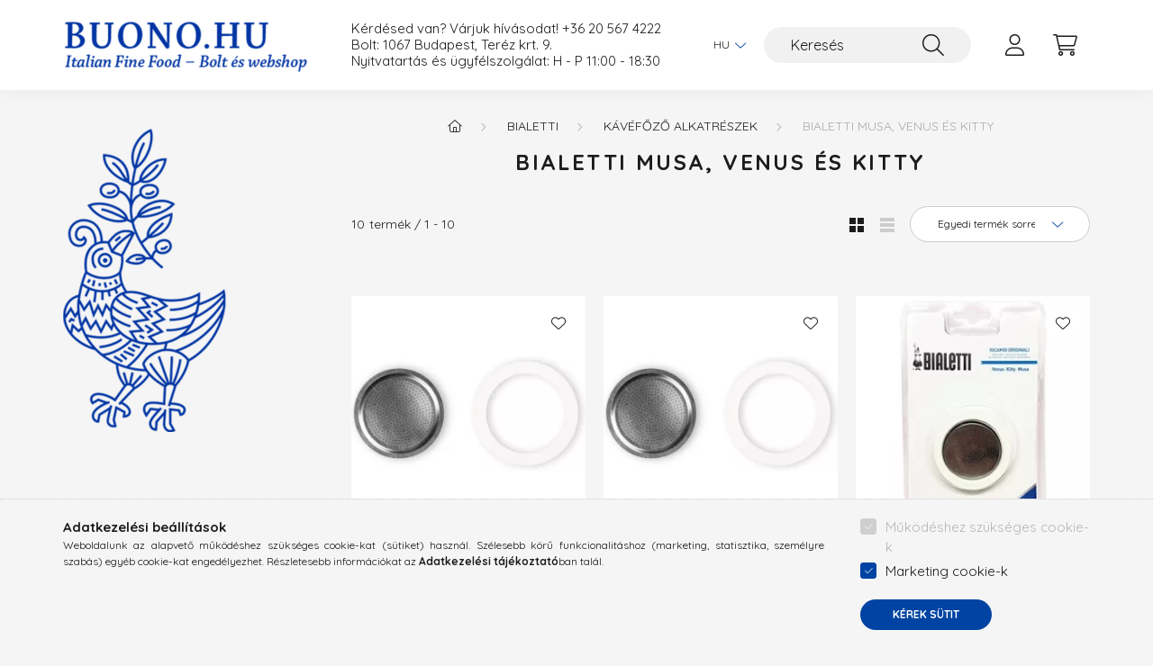

--- FILE ---
content_type: text/html; charset=UTF-8
request_url: https://buono.hu/bialetti-musa-venus-es-kitty-alkatreszek
body_size: 24199
content:
<!DOCTYPE html>
<html lang="hu">
    <head>
        <meta charset="utf-8">
<meta name="description" content="Bialetti Musa, Venus és Kitty, Kávéfőző alkatrészek, Bialetti, Buono.hu webáruház">
<meta name="robots" content="index, follow">
<meta http-equiv="X-UA-Compatible" content="IE=Edge">
<meta property="og:site_name" content="Buono.hu webáruház" />
<meta property="og:title" content="Bialetti Musa, Venus és Kitty - Kávéfőző alkatrészek - Biale">
<meta property="og:description" content="Bialetti Musa, Venus és Kitty, Kávéfőző alkatrészek, Bialetti, Buono.hu webáruház">
<meta property="og:type" content="website">
<meta property="og:url" content="https://buono.hu/bialetti-musa-venus-es-kitty-alkatreszek">
<meta name="google-site-verification" content="KofTm1ZFWVHmXkTtA8v9ezjTl6bGILQeLHRbwNyaX18">
<meta name="mobile-web-app-capable" content="yes">
<meta name="apple-mobile-web-app-capable" content="yes">
<meta name="MobileOptimized" content="320">
<meta name="HandheldFriendly" content="true">

<title>Bialetti Musa, Venus és Kitty - Kávéfőző alkatrészek - Biale</title>


<script>
var service_type="shop";
var shop_url_main="https://buono.hu";
var actual_lang="hu";
var money_len="0";
var money_thousend=" ";
var money_dec=",";
var shop_id=11124;
var unas_design_url="https:"+"/"+"/"+"buono.hu"+"/"+"!common_design"+"/"+"base"+"/"+"002202"+"/";
var unas_design_code='002202';
var unas_base_design_code='2200';
var unas_design_ver=4;
var unas_design_subver=4;
var unas_shop_url='https://buono.hu';
var responsive="yes";
var config_plus=new Array();
config_plus['product_tooltip']=1;
config_plus['cart_redirect']=1;
config_plus['money_type']='Ft';
config_plus['money_type_display']='Ft';
var lang_text=new Array();

var UNAS = UNAS || {};
UNAS.shop={"base_url":'https://buono.hu',"domain":'buono.hu',"username":'buonoproba.unas.hu',"id":11124,"lang":'hu',"currency_type":'Ft',"currency_code":'HUF',"currency_rate":'1',"currency_length":0,"base_currency_length":0,"canonical_url":'https://buono.hu/bialetti-musa-venus-es-kitty-alkatreszek'};
UNAS.design={"code":'002202',"page":'product_list'};
UNAS.api_auth="df1187f78112869d0baad9c350aad361";
UNAS.customer={"email":'',"id":0,"group_id":0,"without_registration":0};
UNAS.shop["category_id"]="191770";
UNAS.shop["only_private_customer_can_purchase"] = false;
 

UNAS.text = {
    "button_overlay_close": `Bezár`,
    "popup_window": `Felugró ablak`,
    "list": `lista`,
    "updating_in_progress": `frissítés folyamatban`,
    "updated": `frissítve`,
    "is_opened": `megnyitva`,
    "is_closed": `bezárva`,
    "deleted": `törölve`,
    "consent_granted": `hozzájárulás megadva`,
    "consent_rejected": `hozzájárulás elutasítva`,
    "field_is_incorrect": `mező hibás`,
    "error_title": `Hiba!`,
    "product_variants": `termék változatok`,
    "product_added_to_cart": `A termék a kosárba került`,
    "product_added_to_cart_with_qty_problem": `A termékből csak [qty_added_to_cart] [qty_unit] került kosárba`,
    "product_removed_from_cart": `A termék törölve a kosárból`,
    "reg_title_name": `Név`,
    "reg_title_company_name": `Cégnév`,
    "number_of_items_in_cart": `Kosárban lévő tételek száma`,
    "cart_is_empty": `A kosár üres`,
    "cart_updated": `A kosár frissült`
};



UNAS.text["delete_from_favourites"]= `Törlés a kedvencek közül`;
UNAS.text["add_to_favourites"]= `Kedvencekhez`;






window.lazySizesConfig=window.lazySizesConfig || {};
window.lazySizesConfig.loadMode=1;
window.lazySizesConfig.loadHidden=false;

window.dataLayer = window.dataLayer || [];
function gtag(){dataLayer.push(arguments)};
gtag('js', new Date());
</script>

<script src="https://buono.hu/!common_packages/jquery/jquery-3.2.1.js?mod_time=1759314984"></script>
<script src="https://buono.hu/!common_packages/jquery/plugins/migrate/migrate.js?mod_time=1759314984"></script>
<script src="https://buono.hu/!common_packages/jquery/plugins/autocomplete/autocomplete.js?mod_time=1759314984"></script>
<script src="https://buono.hu/!common_packages/jquery/plugins/ui/ui_slider-1.11.4.js?mod_time=1759314984"></script>
<script src="https://buono.hu/!common_packages/jquery/plugins/ui/ui_touch-punch.js?mod_time=1759314984"></script>
<script src="https://buono.hu/!common_packages/jquery/plugins/tools/overlay/overlay.js?mod_time=1759314984"></script>
<script src="https://buono.hu/!common_packages/jquery/plugins/tools/toolbox/toolbox.expose.js?mod_time=1759314984"></script>
<script src="https://buono.hu/!common_packages/jquery/plugins/lazysizes/lazysizes.min.js?mod_time=1759314984"></script>
<script src="https://buono.hu/!common_packages/jquery/plugins/lazysizes/plugins/bgset/ls.bgset.min.js?mod_time=1759314984"></script>
<script src="https://buono.hu/!common_packages/jquery/own/shop_common/exploded/common.js?mod_time=1764831093"></script>
<script src="https://buono.hu/!common_packages/jquery/own/shop_common/exploded/common_overlay.js?mod_time=1759314984"></script>
<script src="https://buono.hu/!common_packages/jquery/own/shop_common/exploded/common_shop_popup.js?mod_time=1759314984"></script>
<script src="https://buono.hu/!common_packages/jquery/own/shop_common/exploded/page_product_list.js?mod_time=1759314984"></script>
<script src="https://buono.hu/!common_packages/jquery/own/shop_common/exploded/function_favourites.js?mod_time=1759314984"></script>
<script src="https://buono.hu/!common_packages/jquery/own/shop_common/exploded/function_recommend.js?mod_time=1759314984"></script>
<script src="https://buono.hu/!common_packages/jquery/own/shop_common/exploded/function_product_print.js?mod_time=1759314984"></script>
<script src="https://buono.hu/!common_packages/jquery/own/shop_common/exploded/function_product_subscription.js?mod_time=1759314984"></script>
<script src="https://buono.hu/!common_packages/jquery/own/shop_common/exploded/function_param_filter.js?mod_time=1764233415"></script>
<script src="https://buono.hu/!common_packages/jquery/own/shop_common/exploded/function_infinite_scroll.js?mod_time=1759314984"></script>
<script src="https://buono.hu/!common_packages/jquery/plugins/hoverintent/hoverintent.js?mod_time=1759314984"></script>
<script src="https://buono.hu/!common_packages/jquery/own/shop_tooltip/shop_tooltip.js?mod_time=1759314984"></script>
<script src="https://buono.hu/!common_packages/jquery/plugins/waypoints/waypoints-4.0.0.js?mod_time=1759314984"></script>
<script src="https://buono.hu/!common_design/base/002200/main.js?mod_time=1759314987"></script>
<script src="https://buono.hu/!common_packages/jquery/plugins/flickity/v3/flickity.pkgd.min.js?mod_time=1759314984"></script>
<script src="https://buono.hu/!common_packages/jquery/plugins/flickity/v3/as-nav-for.js?mod_time=1759314984"></script>
<script src="https://buono.hu/!common_packages/jquery/plugins/toastr/toastr.min.js?mod_time=1759314984"></script>
<script src="https://buono.hu/!common_packages/jquery/plugins/tippy/popper-2.4.4.min.js?mod_time=1759314984"></script>
<script src="https://buono.hu/!common_packages/jquery/plugins/tippy/tippy-bundle.umd.min.js?mod_time=1759314984"></script>

<link href="https://buono.hu/temp/shop_11124_c988251d0e320711dd13e02bea79bc8b.css?mod_time=1768561410" rel="stylesheet" type="text/css">

<link href="https://buono.hu/bialetti-musa-venus-es-kitty-alkatreszek" rel="canonical">
<link rel="apple-touch-icon" href="https://buono.hu/shop_ordered/11124/pic/Favicon/72.png" sizes="72x72">
<link rel="apple-touch-icon" href="https://buono.hu/shop_ordered/11124/pic/Favicon/114.png" sizes="114x114">
<link rel="apple-touch-icon" href="https://buono.hu/shop_ordered/11124/pic/Favicon/152.png" sizes="152x152">
<link rel="apple-touch-icon" href="https://buono.hu/shop_ordered/11124/pic/Favicon/167.png" sizes="167x167">
<link rel="apple-touch-icon" href="https://buono.hu/shop_ordered/11124/pic/Favicon/180.png" sizes="180x180">
<link rel="apple-touch-icon" href="https://buono.hu/shop_ordered/11124/pic/Favicon/192.png">
<link id="favicon-16x16" rel="icon" type="image/png" href="https://buono.hu/shop_ordered/11124/pic/Favicon/16.png" sizes="16x16">
<link id="favicon-32x32" rel="icon" type="image/png" href="https://buono.hu/shop_ordered/11124/pic/Favicon/32.png" sizes="32x32">
<link id="favicon-96x96" rel="icon" type="image/png" href="https://buono.hu/shop_ordered/11124/pic/Favicon/96.png" sizes="96x96">
<link id="favicon-192x192" rel="icon" type="image/png" href="https://buono.hu/shop_ordered/11124/pic/Favicon/192.png" sizes="192x192">
<link href="https://buono.hu/shop_ordered/11124/design_pic/favicon.ico" rel="shortcut icon">
<script>
        var google_consent=1;
    
        gtag('consent', 'default', {
           'ad_storage': 'denied',
           'ad_user_data': 'denied',
           'ad_personalization': 'denied',
           'analytics_storage': 'denied',
           'functionality_storage': 'denied',
           'personalization_storage': 'denied',
           'security_storage': 'granted'
        });

    
        gtag('consent', 'update', {
           'ad_storage': 'denied',
           'ad_user_data': 'denied',
           'ad_personalization': 'denied',
           'analytics_storage': 'denied',
           'functionality_storage': 'denied',
           'personalization_storage': 'denied',
           'security_storage': 'granted'
        });

        </script>
    <script async src="https://www.googletagmanager.com/gtag/js?id=UA-106421609-1"></script>    <script>
    gtag('config', 'UA-106421609-1');

        </script>
        <script>
    var google_analytics=1;

            gtag('event', 'view_item_list', {
              "currency": "HUF",
              "items": [
                                        {
                          "item_id": "BIA_GUARNIZIONI_INOX_02",
                          "item_name": "  Bialetti Tömítés és szűrő szett 1 és 2 adagos Musa, Venus és Kitty kávéfőzőhöz",
                                                    "item_category": "Bialetti/Kávéfőző alkatrészek/Bialetti Musa, Venus és Kitty",                          "price": '1890',
                          "list_position": 1,
                          "list_name": 'Bialetti/Kávéfőző alkatrészek/Bialetti Musa, Venus és Kitty'
                      }
                    ,                      {
                          "item_id": "BIA_GUARNIZIONI_INOX_04",
                          "item_name": "  Bialetti Tömítés és szűrő szett 4 adagos Musa, Venus és Kitty kávéfőzőhöz",
                                                    "item_category": "Bialetti/Kávéfőző alkatrészek/Bialetti Musa, Venus és Kitty",                          "price": '2100',
                          "list_position": 2,
                          "list_name": 'Bialetti/Kávéfőző alkatrészek/Bialetti Musa, Venus és Kitty'
                      }
                    ,                      {
                          "item_id": "BIA_MUSA_GUARNIZIONI_06",
                          "item_name": "  Bialetti Tömítés és szűrő szett 2020 előtti 6 adagos Musa, Venus és Kitty kávéfőzőhöz",
                                                    "item_category": "Bialetti/Kávéfőző alkatrészek/Bialetti Musa, Venus és Kitty",                          "price": '1200',
                          "list_position": 3,
                          "list_name": 'Bialetti/Kávéfőző alkatrészek/Bialetti Musa, Venus és Kitty'
                      }
                    ,                      {
                          "item_id": "BIA_GUARNIZIONI_INOX_10",
                          "item_name": "  Bialetti Tömítés és szűrő szett 10 adagos Musa, Venus és Kitty kávéfőzőhöz",
                                                    "item_category": "Bialetti/Kávéfőző alkatrészek/Bialetti Musa, Venus és Kitty",                          "price": '2750',
                          "list_position": 4,
                          "list_name": 'Bialetti/Kávéfőző alkatrészek/Bialetti Musa, Venus és Kitty'
                      }
                    ,                      {
                          "item_id": "BIA_GUARNIZIONI_INOX_06",
                          "item_name": "  Bialetti Tömítés és szűrő szett 2020 utáni 6 adagos Musa, Venus és Kitty kávéfőzőhöz",
                                                    "item_category": "Bialetti/Kávéfőző alkatrészek/Bialetti Musa, Venus és Kitty",                          "price": '2450',
                          "list_position": 5,
                          "list_name": 'Bialetti/Kávéfőző alkatrészek/Bialetti Musa, Venus és Kitty'
                      }
                    ,                      {
                          "item_id": "BIA_MUSA_IMBUTO_01",
                          "item_name": "Bialetti Tölcsér 1 adagos Musa kávéfőzőhöz",
                                                    "item_category": "Bialetti/Kávéfőző alkatrészek/Bialetti Musa, Venus és Kitty",                          "price": '2100',
                          "list_position": 6,
                          "list_name": 'Bialetti/Kávéfőző alkatrészek/Bialetti Musa, Venus és Kitty'
                      }
                    ,                      {
                          "item_id": "BIA_MUSA_IMBUTO_06",
                          "item_name": "  Bialetti Tölcsér 6 adagos Musa, Venus és Kitty kávéfőzőhöz",
                                                    "item_category": "Bialetti/Kávéfőző alkatrészek/Bialetti Musa, Venus és Kitty",                          "price": '2590',
                          "list_position": 7,
                          "list_name": 'Bialetti/Kávéfőző alkatrészek/Bialetti Musa, Venus és Kitty'
                      }
                    ,                      {
                          "item_id": "BIA_MUSA_IMBUTO_02",
                          "item_name": "  Bialetti Tölcsér 2 adagos Musa, Venus és Kitty kávéfőzőhöz",
                                                    "item_category": "Bialetti/Kávéfőző alkatrészek/Bialetti Musa, Venus és Kitty",                          "price": '2190',
                          "list_position": 8,
                          "list_name": 'Bialetti/Kávéfőző alkatrészek/Bialetti Musa, Venus és Kitty'
                      }
                    ,                      {
                          "item_id": "BIA_MUSA_IMBUTO_04_NEW",
                          "item_name": "  Bialetti Tölcsér 4 adagos Musa, Venus és Kitty kávéfőzőhöz",
                                                    "item_category": "Bialetti/Kávéfőző alkatrészek/Bialetti Musa, Venus és Kitty",                          "price": '2530',
                          "list_position": 9,
                          "list_name": 'Bialetti/Kávéfőző alkatrészek/Bialetti Musa, Venus és Kitty'
                      }
                    ,                      {
                          "item_id": "BIA_MUSA_IMBUTO_10",
                          "item_name": "  Bialetti Tölcsér 10 adagos Musa, Venus és Kitty kávéfőzőhöz",
                                                    "item_category": "Bialetti/Kávéfőző alkatrészek/Bialetti Musa, Venus és Kitty",                          "price": '3590',
                          "list_position": 10,
                          "list_name": 'Bialetti/Kávéfőző alkatrészek/Bialetti Musa, Venus és Kitty'
                      }
                                  ],
              'non_interaction': true
        });
           </script>
       <script>
        var google_ads=1;

                gtag('event','remarketing', {
            'ecomm_pagetype': 'category',
            'ecomm_prodid': ["BIA_GUARNIZIONI_INOX_02","BIA_GUARNIZIONI_INOX_04","BIA_MUSA_GUARNIZIONI_06","BIA_GUARNIZIONI_INOX_10","BIA_GUARNIZIONI_INOX_06","BIA_MUSA_IMBUTO_01","BIA_MUSA_IMBUTO_06","BIA_MUSA_IMBUTO_02","BIA_MUSA_IMBUTO_04_NEW","BIA_MUSA_IMBUTO_10"]        });
            </script>
        <!-- Google Tag Manager -->
    <script>(function(w,d,s,l,i){w[l]=w[l]||[];w[l].push({'gtm.start':
            new Date().getTime(),event:'gtm.js'});var f=d.getElementsByTagName(s)[0],
            j=d.createElement(s),dl=l!='dataLayer'?'&l='+l:'';j.async=true;j.src=
            'https://www.googletagmanager.com/gtm.js?id='+i+dl;f.parentNode.insertBefore(j,f);
        })(window,document,'script','dataLayer','GTM-XXXX');</script>
    <!-- End Google Tag Manager -->

    
<!-- Poptin Code -->
<script id="pixel-script-poptin" src="https://cdn.popt.in/pixel.js?id=f8c550a6545a2" async="true"></script>
<!-- Poptin Code -->
<script>
(function(i,s,o,g,r,a,m){i['BarionAnalyticsObject']=r;i[r]=i[r]||function(){
    (i[r].q=i[r].q||[]).push(arguments)},i[r].l=1*new Date();a=s.createElement(o),
    m=s.getElementsByTagName(o)[0];a.async=1;a.src=g;m.parentNode.insertBefore(a,m)
})(window, document, 'script', 'https://pixel.barion.com/bp.js', 'bp');
                    
bp('init', 'addBarionPixelId', 'BP-TUvJ1eBt38-20 ');
</script>
<noscript><img height='1' width='1' style='display:none' alt='' src='https://pixel.barion.com/a.gif?__ba_pixel_id=BP-TUvJ1eBt38-20 &ev=contentView&noscript=1'/></noscript>
<script>
$(document).ready(function () {
     UNAS.onGrantConsent(function(){
         bp('consent', 'grantConsent');
     });
     
     UNAS.onRejectConsent(function(){
         bp('consent', 'rejectConsent');
     });

     var contentViewProperties = {
         'name': $('title').html(),
         'contentType': 'Page',
         'id': 'https://buono.hu/bialetti-musa-venus-es-kitty-alkatreszek',
     }
     bp('track', 'contentView', contentViewProperties);

     UNAS.onAddToCart(function(event,params){
         var variant = '';
         if (typeof params.variant_list1!=='undefined') variant+=params.variant_list1;
         if (typeof params.variant_list2!=='undefined') variant+='|'+params.variant_list2;
         if (typeof params.variant_list3!=='undefined') variant+='|'+params.variant_list3;
         var addToCartProperties = {
             'contentType': 'Product',
             'currency': 'HUF',
             'id': params.sku,
             'name': params.name,
             'quantity': parseFloat(params.qty_add),
             'totalItemPrice': params.qty*params.price,
             'unit': params.unit,
             'unitPrice': parseFloat(params.price),
             'category': params.category,
             'variant': variant
         };
         bp('track', 'addToCart', addToCartProperties);
     });

     UNAS.onClickProduct(function(event,params){
         UNAS.getProduct(function(result) {
             if (result.name!=undefined) {
                 var clickProductProperties  = {
                     'contentType': 'Product',
                     'currency': 'HUF',
                     'id': params.sku,
                     'name': result.name,
                     'unit': result.unit,
                     'unitPrice': parseFloat(result.unit_price),
                     'quantity': 1
                 }
                 bp('track', 'clickProduct', clickProductProperties );
             }
         },params);
     });

UNAS.onRemoveFromCart(function(event,params){
     bp('track', 'removeFromCart', {
         'contentType': 'Product',
         'currency': 'HUF',
         'id': params.sku,
         'name': params.name,
         'quantity': params.qty,
         'totalItemPrice': params.price * params.qty,
         'unit': params.unit,
         'unitPrice': parseFloat(params.price),
         'list': 'BasketPage'
     });
});
     var categorySelectionProperties = {         'id': '859011|585960|191770',
         'name': 'Bialetti Musa, Venus és Kitty',
         'category': 'Bialetti|Kávéfőző alkatrészek|Bialetti Musa, Venus és Kitty',
         'contentType': 'Page',
         'list': 'SearchPage',
     }
     bp('track', 'categorySelection', categorySelectionProperties);


});
</script>

        <meta content="width=device-width, initial-scale=1.0" name="viewport" />
        <link rel="preconnect" href="https://fonts.gstatic.com">
        <link rel="preload" href="https://fonts.googleapis.com/css2?family=Quicksand:wght@400;700&display=swap" as="style" />
        <link rel="stylesheet" href="https://fonts.googleapis.com/css2?family=Quicksand:wght@400;700&display=swap" media="print" onload="this.media='all'">
        <noscript>
            <link rel="stylesheet" href="https://fonts.googleapis.com/css2?family=Quicksand:wght@400;700&display=swap" />
        </noscript>
        
        
        
        
        
        

        
        
        
        
                    
            
            
            
            
            
            
            
            
                                            <style>                            .sidebar_banner-img-wrapper {
                    padding-top: calc(132.075471698%);
                }
                .sidebar_banner-img-container {
                    max-width: 265px;
                    position: relative;
                }
                .sidebar_banner-img-wrapper img {
                    position: absolute;
                    top: 0;
                    left: 0;
                    right: 0;
                    bottom: 0;
                }
                    </style>
        
            
                
    </head>

                
                
    
    
    
    
    
                             
    
    <body class='design_ver4 design_subver1 design_subver2 design_subver3 design_subver4' id="ud_shop_art">
    
        <!-- Google Tag Manager (noscript) -->
    <noscript><iframe src="https://www.googletagmanager.com/ns.html?id=GTM-XXXX"
                      height="0" width="0" style="display:none;visibility:hidden"></iframe></noscript>
    <!-- End Google Tag Manager (noscript) -->
    <div id="image_to_cart" style="display:none; position:absolute; z-index:100000;"></div>
<div class="overlay_common overlay_warning" id="overlay_cart_add"></div>
<script>$(document).ready(function(){ overlay_init("cart_add",{"onBeforeLoad":false}); });</script>
<div class="overlay_common overlay_dialog" id="overlay_save_filter"></div>
<script>$(document).ready(function(){ overlay_init("save_filter",{"closeOnEsc":true,"closeOnClick":true}); });</script>
<div id="overlay_login_outer"></div>	
	<script>
	$(document).ready(function(){
	    var login_redir_init="";

		$("#overlay_login_outer").overlay({
			onBeforeLoad: function() {
                var login_redir_temp=login_redir_init;
                if (login_redir_act!="") {
                    login_redir_temp=login_redir_act;
                    login_redir_act="";
                }

									$.ajax({
						type: "GET",
						async: true,
						url: "https://buono.hu/shop_ajax/ajax_popup_login.php",
						data: {
							shop_id:"11124",
							lang_master:"hu",
                            login_redir:login_redir_temp,
							explicit:"ok",
							get_ajax:"1"
						},
						success: function(data){
							$("#overlay_login_outer").html(data);
							if (unas_design_ver >= 5) $("#overlay_login_outer").modal('show');
							$('#overlay_login1 input[name=shop_pass_login]').keypress(function(e) {
								var code = e.keyCode ? e.keyCode : e.which;
								if(code.toString() == 13) {		
									document.form_login_overlay.submit();		
								}	
							});	
						}
					});
								},
			top: 50,
			mask: {
	color: "#000000",
	loadSpeed: 200,
	maskId: "exposeMaskOverlay",
	opacity: 0.7
},
			closeOnClick: (config_plus['overlay_close_on_click_forced'] === 1),
			onClose: function(event, overlayIndex) {
				$("#login_redir").val("");
			},
			load: false
		});
		
			});
	function overlay_login() {
		$(document).ready(function(){
			$("#overlay_login_outer").overlay().load();
		});
	}
	function overlay_login_remind() {
        if (unas_design_ver >= 5) {
            $("#overlay_remind").overlay().load();
        } else {
            $(document).ready(function () {
                $("#overlay_login_outer").overlay().close();
                setTimeout('$("#overlay_remind").overlay().load();', 250);
            });
        }
	}

    var login_redir_act="";
    function overlay_login_redir(redir) {
        login_redir_act=redir;
        $("#overlay_login_outer").overlay().load();
    }
	</script>  
	<div class="overlay_common overlay_info" id="overlay_remind"></div>
<script>$(document).ready(function(){ overlay_init("remind",[]); });</script>

	<script>
    	function overlay_login_error_remind() {
		$(document).ready(function(){
			load_login=0;
			$("#overlay_error").overlay().close();
			setTimeout('$("#overlay_remind").overlay().load();', 250);	
		});
	}
	</script>  
	<div class="overlay_common overlay_info" id="overlay_newsletter"></div>
<script>$(document).ready(function(){ overlay_init("newsletter",[]); });</script>

<script>
function overlay_newsletter() {
    $(document).ready(function(){
        $("#overlay_newsletter").overlay().load();
    });
}
</script>
<div class="overlay_common overlay_info" id="overlay_product_subscription"></div>
<script>$(document).ready(function(){ overlay_init("product_subscription",[]); });</script>
<div class="overlay_common overlay_error" id="overlay_script"></div>
<script>$(document).ready(function(){ overlay_init("script",[]); });</script>
    <script>
    $(document).ready(function() {
        $.ajax({
            type: "GET",
            url: "https://buono.hu/shop_ajax/ajax_stat.php",
            data: {master_shop_id:"11124",get_ajax:"1"}
        });
    });
    </script>
    

    <div id="container" class="page_shop_art_191770  js-ajax-filter-box-checking">
                

        <header class="header js-header">
            <div class="header-inner js-header-inner">
                <div class="container">
                    <div class="row gutters-10 gutters-xl-20 flex-nowrap justify-content-center align-items-center py-3 py-lg-4 position-relative">
                        <div class="header__left col col-lg-auto">
                            <div class="header__left-inner d-flex align-items-center">
                                <button type="button" class="hamburger__btn dropdown--btn d-xl-none" id="hamburger__btn" aria-label="hamburger button" data-btn-for=".main__left">
                                    <span class="hamburger__btn-icon icon--hamburger"></span>
                                </button>
                                    <div id="header_logo_img" class="js-element header_logo logo" data-element-name="header_logo">
        <div class="header_logo-img-container">
            <div class="header_logo-img-wrapper">
                                                <a href="https://buono.hu/">                    <picture>
                                                <source media="(max-width: 575.98px)" srcset="https://buono.hu/!common_design/custom/buonoproba.unas.hu/element/layout_hu_header_logo-280x60_1_small.png?time=1730101181 280w, https://buono.hu/!common_design/custom/buonoproba.unas.hu/element/layout_hu_header_logo-280x60_1_small_retina.png?time=1730101181 560w" sizes="280px"/>
                                                <source srcset="https://buono.hu/!common_design/custom/buonoproba.unas.hu/element/layout_hu_header_logo-280x60_1_default.png?time=1730101181 1x, https://buono.hu/!common_design/custom/buonoproba.unas.hu/element/layout_hu_header_logo-280x60_1_default_retina.png?time=1730101181 2x" />
                        <img                              src="https://buono.hu/!common_design/custom/buonoproba.unas.hu/element/layout_hu_header_logo-280x60_1_default.png?time=1730101181"                             
                             alt="Logo                        "/>
                    </picture>
                    </a>                                        </div>
        </div>
    </div>

                            </div>
                        </div>

                        <div class="header__right col-auto col-lg">
                            <div class="row gutters-10 align-items-center">
                                <div class="js-element header_text_section_2 d-none d-lg-block col col-xl-auto text-center text-xl-left" data-element-name="header_text_section_2">
            <div class="header_text_section_2-slide slide-1"><p>Kérdésed van? Várjuk hívásodat! <a href="tel:+36205674222">+36 20 567 4222</a><p>
Bolt: 1067 Budapest, Teréz krt. 9.<p>
Nyitvatartás és ügyfélszolgálat: H - P 11:00 - 18:30</p></div>
    </div>

                                <div class="col-auto col-xl d-flex justify-content-end position-static">
                                        <div class="lang-box-desktop flex-shrink-0">
        <div class="lang-select-group form-group form-select-group mb-0">
            <select class="form-control border-0 lang-select" aria-label="Nyelv váltás" name="change_lang" id="box_lang_select_desktop" onchange="location.href='https://buono.hu'+this.value">
                                <option value="/bialetti-musa-venus-es-kitty-alkatreszek" selected="selected">HU</option>
                                <option value="/en/bialetti-musa-venus-es-kitty-alkatreszek">EN</option>
                            </select>
        </div>
    </div>
    
                                    

                                    <button class="search-box__dropdown-btn dropdown--btn d-xl-none" aria-label="search button" type="button" data-btn-for=".search-box__dropdown">
                                        <span class="search-box__dropdown-btn-icon icon--search"></span>
                                    </button>
                                    <div class="search-box search-box__dropdown dropdown--content dropdown--content-till-lg" data-content-for=".search__dropdown-btn" data-content-direction="full">
                                        <div class="dropdown--content-inner search-box__inner position-relative js-search browser-is-chrome" id="box_search_content">
    <form name="form_include_search" id="form_include_search" action="https://buono.hu/shop_search.php" method="get">
    <div class="box-search-group">
        <input data-stay-visible-breakpoint="1200" class="search-box__input ac_input form-control js-search-input" name="search"
               pattern=".{3,100}" id="box_search_input" value="" aria-label="Keresés"
               title="Hosszabb kereső kifejezést írj be!" placeholder="Keresés" type="search" maxlength="100" autocomplete="off"
               required        >
        <div class='search-box__search-btn-outer input-group-append' title='Keresés'>
            <button class='search-btn' aria-label="Keresés">
                <span class="search-btn-icon icon--search"></span>
            </button>
        </div>
        <div class="search__loading">
            <div class="loading-spinner--small"></div>
        </div>
    </div>
    <div class="search-box__mask"></div>
    </form>
    <div class="ac_results"></div>
</div>
<script>
    $(document).ready(function(){
        $(document).on('smartSearchInputLoseFocus', function(){
            if ($('.js-search-smart-autocomplete').length>0) {
                setTimeout(function () {
                    let height = $(window).height() - ($('.js-search-smart-autocomplete').offset().top - $(window).scrollTop()) - 20;
                    $('.search-smart-autocomplete').css('max-height', height + 'px');
                }, 300);
            }
        });
    });
</script>

                                    </div>

                                        <button type="button" class="profile__btn js-profile-btn dropdown--btn" id="profile__btn" data-orders="https://buono.hu/shop_order_track.php" aria-label="profile button" data-btn-for=".profile__dropdown">
        <span class="profile__btn-icon icon--head"></span>
    </button>
    <div class="profile__dropdown dropdown--content" data-content-for=".profile__btn" data-content-direction="right">
        <div class="dropdown--content-inner">
                    <div class="profile__title">
                <span class="profile__title-icon icon--b-head"></span>
                <span class="profile__title-text">Belépés</span>
            </div>
            <div class='login-box__loggedout-container'>
                <form name="form_login" action="https://buono.hu/shop_logincheck.php" method="post"><input name="file_back" type="hidden" value="/bialetti-musa-venus-es-kitty-alkatreszek"><input type="hidden" name="login_redir" value="" id="login_redir">
                <div class="login-box__form-inner">
                    <div class="form-group login-box__input-field form-label-group">
                        <input name="shop_user_login" id="shop_user_login" aria-label="Email" placeholder='Email' type="text" maxlength="100" class="form-control" spellcheck="false" autocomplete="email" autocapitalize="off">
                        <label for="shop_user_login">Email</label>
                    </div>
                    <div class="form-group login-box__input-field form-label-group mb-4">
                        <input name="shop_pass_login" id="shop_pass_login" aria-label="Jelszó" placeholder="Jelszó" type="password" maxlength="100" class="form-control" spellcheck="false" autocomplete="current-password" autocapitalize="off">
                        <label for="shop_pass_login">Jelszó</label>
                    </div>
                    <div class="form-group text-center mb-4">
                        <button type="submit" class="btn btn-primary">Belép</button>
                    </div>
                                        <div class="login-box__social-group form-group">
                        <div class="row gutters-5">
                                                                                        <div class="col">
                                    <div class="google-login-wrap" tabindex="0">
    <div class="google-login-btn btn w-100"><span class="o">o</span><span class="o">o</span><span class="g">g</span><span class="l">l</span><span class="e">e</span></div>
    <iframe class="google-iframe btn btn-link w-100" scrolling="no" src="https://cluster3.unas.hu/shop_google_login.php?url=https%3A%2F%2Fbuono.hu&text=Bel%C3%A9p%C3%A9s+Google+fi%C3%B3kkal&type=&align=center&design=%2Fbase%2F002202%2F" title="Google"></iframe>
</div>                                </div>
                                                    </div>
                    </div>
                                        <div class="line-separator"></div>
                    <div class="form-group text-center">
                        <div class="login-box__reg-btn-wrap">
                            <a class="login-box__reg-btn btn btn-secondary" href="https://buono.hu/shop_reg.php?no_reg=0">Regisztráció</a>
                        </div>
                        <div class="login-box__remind-btn-wrap">
                            <button type="button" class="login-box__remind-btn btn btn-secondary" onclick="handleCloseDropdowns(); overlay_login_remind();">Elfelejtettem a jelszavamat</button>
                        </div>
                    </div>
                </div>
                </form>
            </div>
                </div>
    </div>


                                    <button class="cart-box__btn dropdown--btn js-cart-box-loaded-by-ajax" aria-label="cart button" type="button" data-btn-for=".cart-box__dropdown">
                                        <span class="cart-box__btn-icon icon--cart">
                                                <span id="box_cart_content" class="cart-box">            </span>
                                        </span>
                                    </button>
                                                                        <div class="cart-box__dropdown dropdown--content js-cart-box-dropdown" data-content-for=".cart-box__btn" data-content-direction="right">
                                        <div class="h-100 dropdown--content-inner" id="box_cart_content2">
                                            <div class="loading-spinner-wrapper text-center">
                                                <div class="loading-spinner--small" style="width:30px;height:30px;"></div>
                                            </div>
                                            <script>
                                                $(document).ready(function(){
                                                    $('.cart-box__btn').on('click', function(){
                                                        let $this_btn = $(this);
                                                        const $box_cart_2 = $("#box_cart_content2");

                                                        if (!$this_btn.hasClass('ajax-loading') && !$this_btn.hasClass('is-loaded')) {
                                                            $.ajax({
                                                                type: "GET",
                                                                async: true,
                                                                url: "https://buono.hu/shop_ajax/ajax_box_cart.php?get_ajax=1&lang_master=hu&cart_num=2",
                                                                beforeSend:function(){
                                                                    $this_btn.addClass('ajax-loading');
                                                                    $box_cart_2.addClass('ajax-loading');
                                                                },
                                                                success: function (data) {
                                                                    $box_cart_2.html(data).removeClass('ajax-loading').addClass("is-loaded");
                                                                    $this_btn.removeClass('ajax-loading').addClass("is-loaded");

                                                                    const $box_cart_free_shipping_el = $(".js-cart-box-free-shipping", $box_cart_2);
                                                                    const $box_cart_sum_and_btns_el = $(".js-cart-box-sum-and-btns", $box_cart_2);
                                                                    const $box_cart_header_el = $(".js-cart-box-title", $box_cart_2);

                                                                    requestAnimationFrame(function() {
                                                                        if ($box_cart_free_shipping_el.length > 0 && $box_cart_free_shipping_el.css('display') != 'none') {
                                                                            root.style.setProperty("--cart-box-free-shipping-height", $box_cart_free_shipping_el.outerHeight(true) + "px");
                                                                        }
                                                                        if ($box_cart_header_el.length > 0 && $box_cart_header_el.css('display') != 'none') {
                                                                            root.style.setProperty("--cart-box-header-height", $box_cart_header_el.outerHeight(true) + "px");
                                                                        }
                                                                        root.style.setProperty("--cart-box-sum-and-btns", $box_cart_sum_and_btns_el.outerHeight(true) + "px");
                                                                    })
                                                                }
                                                            });
                                                        }
                                                    });
                                                });
                                            </script>
                                            
                                        </div>
                                    </div>
                                                                    </div>
                            </div>
                        </div>
                    </div>
                </div>
            </div>
        </header>
        
        <main class="main">
            <div class="container">
                <div class="row">
                                        <div class="main__left col-auto dropdown--content dropdown--content-till-lg" data-content-for=".hamburger__btn, .filter-top__filter-btn" data-content-direction="left">
                        <button class="main__left-btn-close btn-close d-xl-none" data-close-btn-for=".hamburger__btn, .main__left" type="button" aria-label="bezár" data-text="bezár"></button>
                        <div class="main__left-inner">
                                    <div id="box_container_sidebar_banner" class="js-element box_container" data-element-name="sidebar_banner">
            <div class="box">
                                        <div class="box__content">
                                        <div class="sidebar_banner-img-container mb-3">
                        <div class="sidebar_banner-img-wrapper">
                                                        <a href="https://buono.hu/">
                                                        <img class="lazyload" width="265" height="350" src="https://buono.hu/main_pic/space.gif" data-srcset="https://buono.hu/!common_design/custom/buonoproba.unas.hu/element/layout_hu_sidebar_banner-280_1_default.png?time=1730129415 1x, https://buono.hu/!common_design/custom/buonoproba.unas.hu/element/layout_hu_sidebar_banner-280_1_default_retina.png?time=1730129415 2x" alt="Buono logo"/>
                                                        </a>
                                                    </div>
                    </div>
                                                        </div>
                        </div>
        </div>
        

                                                        <div id="box_container_shop_cat" class="box_container">
                                <div class="box box--closeable">
                                    <div class="box__title h4">
                                        <span class="box__title-text" onclick="boxContentOpener($(this));">Kategóriák</span>
                                        <button onclick="boxContentOpener($(this));" aria-expanded="false" class="box__toggle-btn content-toggle-btn" aria-haspopup="listbox" type="button"></button>
                                    </div>
                                    <div class="box__content show js-box-content">
                                                <script>
    function navItemOpen($thisBtn) {
        let $thisParentSubmenu = $thisBtn.closest('.submenu');
        let $thisNavItem = $thisBtn.closest('.nav-item');
        let $thisSubmenu = $thisNavItem.find('.submenu').first();

        /*remove is-opened class form the rest menus (cat+plus)*/
        let $notThisOpenedNavItem = $thisParentSubmenu.find('.nav-item.show').not($thisNavItem);
        $notThisOpenedNavItem.find('.submenu.show').removeClass('show');
        $notThisOpenedNavItem.find('.submenu-toggle-btn').attr('aria-expanded','false');
        $notThisOpenedNavItem.removeClass('show');

        if ($thisNavItem.hasClass('show')) {
            $thisBtn.attr('aria-expanded','false');
            $thisNavItem.removeClass('show');
            $thisSubmenu.removeClass('show');
        } else {
            $thisBtn.attr('aria-expanded','true');
            $thisNavItem.addClass('show');
            $thisSubmenu.addClass('show');
        }
    }
    function catSubLoad($id,$ajaxUrl){
        let $navItem = $('.nav-item[data-id="'+$id+'"]');

        $.ajax({
            type: 'GET',
            url: $ajaxUrl,
            beforeSend: function(){
                $navItem.addClass('ajax-loading');
                setTimeout(function (){
                    if (!$navItem.hasClass('ajax-loaded')) {
                        $navItem.addClass('ajax-loader');
                    }
                }, 500);
            },
            success:function(data){
                $navItem.append(data);
                $("> .nav-link-wrapper > .submenu-toggle-btn", $navItem).attr('onclick','navItemOpen($(this));').trigger('click');
                $navItem.removeClass('ajax-loading ajax-loader').addClass('ajax-loaded');
            }
        });
    }
</script>

<ul id="nav__cat" class="navbar-nav js-navbar-nav">
            <li class="nav-item has-submenu js-nav-item-999236" data-id="999236">
            <div class="nav-link-wrapper">
                <a class="nav-link" href="https://buono.hu/oliva">
                    Olíva és balsamico
                                    </a>

                                <button                         onclick="catSubLoad('999236','https://buono.hu/shop_ajax/ajax_box_cat.php?get_ajax=1&type=layout&change_lang=hu&level=1&key=999236&box_var_name=shop_cat&box_var_layout_cache=1&box_var_expand_cache=yes&box_var_layout_level0=0&box_var_layout=1&box_var_ajax=1&box_var_section=content&box_var_highlight=yes&box_var_type=expand&box_var_div=no&box_var_expand_cache_per_cats=1');" aria-expanded="false"
                                                class="content-toggle-btn submenu-toggle-btn" data-toggle="submenu" aria-haspopup="true" type="button">
                </button>
                            </div>
                    </li>
            <li class="nav-item has-submenu js-nav-item-385250" data-id="385250">
            <div class="nav-link-wrapper">
                <a class="nav-link" href="https://buono.hu/teszta">
                    Pasta és risotto
                                    </a>

                                <button                         onclick="catSubLoad('385250','https://buono.hu/shop_ajax/ajax_box_cat.php?get_ajax=1&type=layout&change_lang=hu&level=1&key=385250&box_var_name=shop_cat&box_var_layout_cache=1&box_var_expand_cache=yes&box_var_layout_level0=0&box_var_layout=1&box_var_ajax=1&box_var_section=content&box_var_highlight=yes&box_var_type=expand&box_var_div=no&box_var_expand_cache_per_cats=1');" aria-expanded="false"
                                                class="content-toggle-btn submenu-toggle-btn" data-toggle="submenu" aria-haspopup="true" type="button">
                </button>
                            </div>
                    </li>
            <li class="nav-item has-submenu js-nav-item-100004" data-id="100004">
            <div class="nav-link-wrapper">
                <a class="nav-link" href="https://buono.hu/elelmiszer">
                    Kamra
                                    </a>

                                <button                         onclick="catSubLoad('100004','https://buono.hu/shop_ajax/ajax_box_cat.php?get_ajax=1&type=layout&change_lang=hu&level=1&key=100004&box_var_name=shop_cat&box_var_layout_cache=1&box_var_expand_cache=yes&box_var_layout_level0=0&box_var_layout=1&box_var_ajax=1&box_var_section=content&box_var_highlight=yes&box_var_type=expand&box_var_div=no&box_var_expand_cache_per_cats=1');" aria-expanded="false"
                                                class="content-toggle-btn submenu-toggle-btn" data-toggle="submenu" aria-haspopup="true" type="button">
                </button>
                            </div>
                    </li>
            <li class="nav-item js-nav-item-722865" data-id="722865">
            <div class="nav-link-wrapper">
                <a class="nav-link" href="https://buono.hu/Limoncello">
                    Limoncello és likőr
                                    </a>

                            </div>
                    </li>
            <li class="nav-item js-nav-item-674406" data-id="674406">
            <div class="nav-link-wrapper">
                <a class="nav-link" href="https://buono.hu/Galvanina-uditok">
                    Galvanina üdítők
                                    </a>

                            </div>
                    </li>
            <li class="nav-item has-submenu js-nav-item-133960" data-id="133960">
            <div class="nav-link-wrapper">
                <a class="nav-link" href="https://buono.hu/ital">
                    Bor és kávé
                                    </a>

                                <button                         onclick="catSubLoad('133960','https://buono.hu/shop_ajax/ajax_box_cat.php?get_ajax=1&type=layout&change_lang=hu&level=1&key=133960&box_var_name=shop_cat&box_var_layout_cache=1&box_var_expand_cache=yes&box_var_layout_level0=0&box_var_layout=1&box_var_ajax=1&box_var_section=content&box_var_highlight=yes&box_var_type=expand&box_var_div=no&box_var_expand_cache_per_cats=1');" aria-expanded="false"
                                                class="content-toggle-btn submenu-toggle-btn" data-toggle="submenu" aria-haspopup="true" type="button">
                </button>
                            </div>
                    </li>
            <li class="nav-item has-submenu js-nav-item-816244" data-id="816244">
            <div class="nav-link-wrapper">
                <a class="nav-link" href="https://buono.hu/edesseg">
                    Édesség és snack
                                    </a>

                                <button                         onclick="catSubLoad('816244','https://buono.hu/shop_ajax/ajax_box_cat.php?get_ajax=1&type=layout&change_lang=hu&level=1&key=816244&box_var_name=shop_cat&box_var_layout_cache=1&box_var_expand_cache=yes&box_var_layout_level0=0&box_var_layout=1&box_var_ajax=1&box_var_section=content&box_var_highlight=yes&box_var_type=expand&box_var_div=no&box_var_expand_cache_per_cats=1');" aria-expanded="false"
                                                class="content-toggle-btn submenu-toggle-btn" data-toggle="submenu" aria-haspopup="true" type="button">
                </button>
                            </div>
                    </li>
            <li class="nav-item has-submenu js-nav-item-974522" data-id="974522">
            <div class="nav-link-wrapper">
                <a class="nav-link" href="https://buono.hu/konyhafelszereles">
                    Konyhai eszköz
                                    </a>

                                <button                         onclick="catSubLoad('974522','https://buono.hu/shop_ajax/ajax_box_cat.php?get_ajax=1&type=layout&change_lang=hu&level=1&key=974522&box_var_name=shop_cat&box_var_layout_cache=1&box_var_expand_cache=yes&box_var_layout_level0=0&box_var_layout=1&box_var_ajax=1&box_var_section=content&box_var_highlight=yes&box_var_type=expand&box_var_div=no&box_var_expand_cache_per_cats=1');" aria-expanded="false"
                                                class="content-toggle-btn submenu-toggle-btn" data-toggle="submenu" aria-haspopup="true" type="button">
                </button>
                            </div>
                    </li>
            <li class="nav-item has-submenu show js-nav-item-859011" data-id="859011">
            <div class="nav-link-wrapper">
                <a class="nav-link" href="https://buono.hu/bialetti">
                    Bialetti
                                    </a>

                                <button                         onclick="navItemOpen($(this));" aria-expanded="true"                        class="content-toggle-btn submenu-toggle-btn" data-toggle="submenu" aria-haspopup="true" type="button">
                </button>
                            </div>
                            <ul class="submenu collapse show submenu--level-1">
            <li class="nav-item  has-submenu js-nav-item-139656" data-id="139656">
            <div class="nav-link-wrapper">
                <a class="nav-link" href="https://buono.hu/Bialetti-DolceGabbana" >Dolce&Gabbana különleges kiadás
                                </a>
                                    <button                             onclick="catSubLoad('139656','https://buono.hu/shop_ajax/ajax_box_cat.php?get_ajax=1&type=layout&change_lang=hu&level=2&key=139656&box_var_name=shop_cat&box_var_layout_cache=1&box_var_expand_cache=yes&box_var_layout_level0=0&box_var_layout=1&box_var_ajax=1&box_var_section=content&box_var_highlight=yes&box_var_type=expand&box_var_div=no&box_var_expand_cache_per_cats=1');" aria-expanded="false"
                                                        class="content-toggle-btn submenu-toggle-btn" data-toggle="submenu" aria-haspopup="true" type="button">
                    </button>
                            </div>
                    </li>
            <li class="nav-item  has-submenu js-nav-item-563103" data-id="563103">
            <div class="nav-link-wrapper">
                <a class="nav-link" href="https://buono.hu/kavefozo" >Bialetti kávéfőző
                                </a>
                                    <button                             onclick="catSubLoad('563103','https://buono.hu/shop_ajax/ajax_box_cat.php?get_ajax=1&type=layout&change_lang=hu&level=2&key=563103&box_var_name=shop_cat&box_var_layout_cache=1&box_var_expand_cache=yes&box_var_layout_level0=0&box_var_layout=1&box_var_ajax=1&box_var_section=content&box_var_highlight=yes&box_var_type=expand&box_var_div=no&box_var_expand_cache_per_cats=1');" aria-expanded="false"
                                                        class="content-toggle-btn submenu-toggle-btn" data-toggle="submenu" aria-haspopup="true" type="button">
                    </button>
                            </div>
                    </li>
            <li class="nav-item  has-submenu js-nav-item-366434" data-id="366434">
            <div class="nav-link-wrapper">
                <a class="nav-link" href="https://buono.hu/kave" >Kávé
                                </a>
                                    <button                             onclick="catSubLoad('366434','https://buono.hu/shop_ajax/ajax_box_cat.php?get_ajax=1&type=layout&change_lang=hu&level=2&key=366434&box_var_name=shop_cat&box_var_layout_cache=1&box_var_expand_cache=yes&box_var_layout_level0=0&box_var_layout=1&box_var_ajax=1&box_var_section=content&box_var_highlight=yes&box_var_type=expand&box_var_div=no&box_var_expand_cache_per_cats=1');" aria-expanded="false"
                                                        class="content-toggle-btn submenu-toggle-btn" data-toggle="submenu" aria-haspopup="true" type="button">
                    </button>
                            </div>
                    </li>
            <li class="nav-item  has-submenu js-nav-item-494776" data-id="494776">
            <div class="nav-link-wrapper">
                <a class="nav-link" href="https://buono.hu/kaves-kiegeszitok" >Kávés kiegészítők
                                </a>
                                    <button                             onclick="catSubLoad('494776','https://buono.hu/shop_ajax/ajax_box_cat.php?get_ajax=1&type=layout&change_lang=hu&level=2&key=494776&box_var_name=shop_cat&box_var_layout_cache=1&box_var_expand_cache=yes&box_var_layout_level0=0&box_var_layout=1&box_var_ajax=1&box_var_section=content&box_var_highlight=yes&box_var_type=expand&box_var_div=no&box_var_expand_cache_per_cats=1');" aria-expanded="false"
                                                        class="content-toggle-btn submenu-toggle-btn" data-toggle="submenu" aria-haspopup="true" type="button">
                    </button>
                            </div>
                    </li>
            <li class="nav-item  has-submenu show js-nav-item-585960" data-id="585960">
            <div class="nav-link-wrapper">
                <a class="nav-link" href="https://buono.hu/kavefozo-alkatresz" >Kávéfőző alkatrészek
                                </a>
                                    <button                             onclick="navItemOpen($(this));" aria-expanded="true"                            class="content-toggle-btn submenu-toggle-btn" data-toggle="submenu" aria-haspopup="true" type="button">
                    </button>
                            </div>
                            <ul class="submenu collapse show submenu--level-2">
            <li class="nav-item  js-nav-item-201698" data-id="201698">
            <div class="nav-link-wrapper">
                <a class="nav-link" href="https://buono.hu/bialetti-moka-express-alkatreszek" >Bialetti Moka Express és Mokina
                                </a>
                            </div>
                    </li>
            <li class="nav-item  js-nav-item-191770" data-id="191770">
            <div class="nav-link-wrapper">
                <a class="nav-link" href="https://buono.hu/bialetti-musa-venus-es-kitty-alkatreszek" >Bialetti Musa, Venus és Kitty
                                </a>
                            </div>
                    </li>
            <li class="nav-item  js-nav-item-301427" data-id="301427">
            <div class="nav-link-wrapper">
                <a class="nav-link" href="https://buono.hu/bialetti-moka-induction-alkatreszek" >Bialetti Moka Induction
                                </a>
                            </div>
                    </li>
            <li class="nav-item  js-nav-item-581508" data-id="581508">
            <div class="nav-link-wrapper">
                <a class="nav-link" href="https://buono.hu/bialetti-brikka-alkatreszek" >Bialetti Brikka
                                </a>
                            </div>
                    </li>
            <li class="nav-item  js-nav-item-472413" data-id="472413">
            <div class="nav-link-wrapper">
                <a class="nav-link" href="https://buono.hu/bialetti-mukka-express-alkatreszek" >Bialetti Mukka Express
                                </a>
                            </div>
                    </li>
            <li class="nav-item  js-nav-item-230787" data-id="230787">
            <div class="nav-link-wrapper">
                <a class="nav-link" href="https://buono.hu/bialetti-french-press-alkatreszek" >Bialetti French Press
                                </a>
                            </div>
                    </li>
    
    
    </ul>

                    </li>
            <li class="nav-item  has-submenu js-nav-item-227072" data-id="227072">
            <div class="nav-link-wrapper">
                <a class="nav-link" href="https://buono.hu/Bialetti-limitalt-kiadas" >Bialetti limitált kiadás
                                </a>
                                    <button                             onclick="catSubLoad('227072','https://buono.hu/shop_ajax/ajax_box_cat.php?get_ajax=1&type=layout&change_lang=hu&level=2&key=227072&box_var_name=shop_cat&box_var_layout_cache=1&box_var_expand_cache=yes&box_var_layout_level0=0&box_var_layout=1&box_var_ajax=1&box_var_section=content&box_var_highlight=yes&box_var_type=expand&box_var_div=no&box_var_expand_cache_per_cats=1');" aria-expanded="false"
                                                        class="content-toggle-btn submenu-toggle-btn" data-toggle="submenu" aria-haspopup="true" type="button">
                    </button>
                            </div>
                    </li>
    
    
    </ul>

                    </li>
            <li class="nav-item has-submenu js-nav-item-813884" data-id="813884">
            <div class="nav-link-wrapper">
                <a class="nav-link" href="https://buono.hu/pizza">
                    Pizza
                                    </a>

                                <button                         onclick="catSubLoad('813884','https://buono.hu/shop_ajax/ajax_box_cat.php?get_ajax=1&type=layout&change_lang=hu&level=1&key=813884&box_var_name=shop_cat&box_var_layout_cache=1&box_var_expand_cache=yes&box_var_layout_level0=0&box_var_layout=1&box_var_ajax=1&box_var_section=content&box_var_highlight=yes&box_var_type=expand&box_var_div=no&box_var_expand_cache_per_cats=1');" aria-expanded="false"
                                                class="content-toggle-btn submenu-toggle-btn" data-toggle="submenu" aria-haspopup="true" type="button">
                </button>
                            </div>
                    </li>
            <li class="nav-item has-submenu js-nav-item-631191" data-id="631191">
            <div class="nav-link-wrapper">
                <a class="nav-link" href="https://buono.hu/akcios-termekek">
                    Outlet
                                    </a>

                                <button                         onclick="catSubLoad('631191','https://buono.hu/shop_ajax/ajax_box_cat.php?get_ajax=1&type=layout&change_lang=hu&level=1&key=631191&box_var_name=shop_cat&box_var_layout_cache=1&box_var_expand_cache=yes&box_var_layout_level0=0&box_var_layout=1&box_var_ajax=1&box_var_section=content&box_var_highlight=yes&box_var_type=expand&box_var_div=no&box_var_expand_cache_per_cats=1');" aria-expanded="false"
                                                class="content-toggle-btn submenu-toggle-btn" data-toggle="submenu" aria-haspopup="true" type="button">
                </button>
                            </div>
                    </li>
            <li class="nav-item js-nav-item-683837" data-id="683837">
            <div class="nav-link-wrapper">
                <a class="nav-link" href="https://buono.hu/Ujdonsagok">
                    Újdonságok
                                    </a>

                            </div>
                    </li>
    </ul>
    
                                                
    
                                    </div>
                                </div>
                                <script>
                                    function boxContentOpener($thisEl) {
                                        let $thisBox = $thisEl.closest('.box');
                                        let $thisBtn = $thisBox.find('.box__toggle-btn');

                                        if ($thisBox.hasClass('has-opened-content')) {
                                            $thisBtn.attr('aria-expanded','false').removeClass('open').addClass('close');
                                            $thisBox.removeClass('has-opened-content').find('.box__content').removeClass('show');
                                        } else {
                                            $thisBox.addClass('has-opened-content').find('.box__content').addClass('show');
                                            $thisBtn.attr('aria-expanded','true').removeClass('open').addClass('close')
                                        }
                                    }
                                </script>
                            </div>
                            
                                    

  
 <div id="box_container_shop_filter" class="box_container box_container_filter">
 <div class="box box--closeable has-opened-content">
 <div class="box__title h4">
 <span class="box__title-text" onclick="boxContentOpener($(this));">Szűrés</span>
 <div class="filter-buttons filter-box__buttons js-filter-top-buttons">
 <button type="button" class="filter-top__save-btn btn" disabled onclick="$.mask.close(); setTimeout(function(){ javascript:overlay_login_redir(window.location.href+&quot;#filter_save&quot;); }, 500);" data-tippy="Szűrés mentése" aria-label="Szűrés mentése">
 <span class="icon--save"></span>
 </button>
 <button type="button" class="filter-top__delete-btn btn" disabled onclick="product_filter_delete_all('');" data-tippy="Szűrés törlése" aria-label="Szűrés törlése">
 <span class="icon--trash"></span>
 </button>
 </div>
 <button onclick="boxContentOpener($(this));" aria-expanded="true" class="box__toggle-btn content-toggle-btn" aria-haspopup="listbox" type="button"></button>
 </div>
 <div class="selected-filters selected-filters--1 js-selected-filters"></div>
 <div class="box__content show">
 
 
<div id="box_filter_content" class="js-filter-load-here js-filter-box js-product-list__filter-content product-list__filter-content-outer col-12 col-md-auto order-1">
 <div class="saved_filters_wrapper"></div>
 
 
 <div class="product_filter_group filter-type--checkbox" id="param_2653907_group" data-id="2653907">
 <div class="product_filter_title" id="param_2653907_title">
 <span class="product_filter_title__text">Kapacitás</span>
 </div>
 <div class="product_filter_content position-relative product_filter_type_textmore product_filter_2653907_content " id="param_2653907_content">
 <div class="product_filter_text product_filter_value_count_refresh product_filter_2653907_value product_filter_2653907_value_adbcaa5c6c0cc5164f11bfa4bec3e89f product_filter_value_enabled">
 <div class="product_filter_checkbox custom-control custom-checkbox">
 <span class="text_input"> <input class="custom-control-input" id="product_filter_checkbox_2653907_adbcaa5c6c0cc5164f11bfa4bec3e89f" type="checkbox" onclick="clicked_param_id=&quot;2653907&quot;;clicked_param_value=&quot;adbcaa5c6c0cc5164f11bfa4bec3e89f&quot;;filter_activate_delay(&quot;&quot;);" value="10 adag">
 <label class="product_filter_link custom-control-label label-type--textmore" for="product_filter_checkbox_2653907_adbcaa5c6c0cc5164f11bfa4bec3e89f">10 adag<span class="product_filter_text_count"><span class="product_filter_text_count_value">2</span></span></label>
 </span>
 </div>
 </div>
 <div class="product_filter_text product_filter_value_count_refresh product_filter_2653907_value product_filter_2653907_value_56158c34b56de7ae0e3e959c975d6b33 product_filter_value_enabled">
 <div class="product_filter_checkbox custom-control custom-checkbox">
 <span class="text_input"> <input class="custom-control-input" id="product_filter_checkbox_2653907_56158c34b56de7ae0e3e959c975d6b33" type="checkbox" onclick="clicked_param_id=&quot;2653907&quot;;clicked_param_value=&quot;56158c34b56de7ae0e3e959c975d6b33&quot;;filter_activate_delay(&quot;&quot;);" value="1 adag">
 <label class="product_filter_link custom-control-label label-type--textmore" for="product_filter_checkbox_2653907_56158c34b56de7ae0e3e959c975d6b33">1 adag<span class="product_filter_text_count"><span class="product_filter_text_count_value">2</span></span></label>
 </span>
 </div>
 </div>
 <div class="product_filter_text product_filter_value_count_refresh product_filter_2653907_value product_filter_2653907_value_ef9ca12bf62c579b07a8f91895de94c5 product_filter_value_enabled">
 <div class="product_filter_checkbox custom-control custom-checkbox">
 <span class="text_input"> <input class="custom-control-input" id="product_filter_checkbox_2653907_ef9ca12bf62c579b07a8f91895de94c5" type="checkbox" onclick="clicked_param_id=&quot;2653907&quot;;clicked_param_value=&quot;ef9ca12bf62c579b07a8f91895de94c5&quot;;filter_activate_delay(&quot;&quot;);" value="2 adag">
 <label class="product_filter_link custom-control-label label-type--textmore" for="product_filter_checkbox_2653907_ef9ca12bf62c579b07a8f91895de94c5">2 adag<span class="product_filter_text_count"><span class="product_filter_text_count_value">2</span></span></label>
 </span>
 </div>
 </div>
 <div class="product_filter_text product_filter_value_count_refresh product_filter_2653907_value product_filter_2653907_value_cb929d58235d04fb997cbee43d0a0108 product_filter_value_enabled">
 <div class="product_filter_checkbox custom-control custom-checkbox">
 <span class="text_input"> <input class="custom-control-input" id="product_filter_checkbox_2653907_cb929d58235d04fb997cbee43d0a0108" type="checkbox" onclick="clicked_param_id=&quot;2653907&quot;;clicked_param_value=&quot;cb929d58235d04fb997cbee43d0a0108&quot;;filter_activate_delay(&quot;&quot;);" value="4 adag">
 <label class="product_filter_link custom-control-label label-type--textmore" for="product_filter_checkbox_2653907_cb929d58235d04fb997cbee43d0a0108">4 adag<span class="product_filter_text_count"><span class="product_filter_text_count_value">2</span></span></label>
 </span>
 </div>
 </div>
 <div class="product_filter_text product_filter_value_count_refresh product_filter_2653907_value product_filter_2653907_value_596b479ba9811d2f284c2ce7318e4280 product_filter_value_enabled">
 <div class="product_filter_checkbox custom-control custom-checkbox">
 <span class="text_input"> <input class="custom-control-input" id="product_filter_checkbox_2653907_596b479ba9811d2f284c2ce7318e4280" type="checkbox" onclick="clicked_param_id=&quot;2653907&quot;;clicked_param_value=&quot;596b479ba9811d2f284c2ce7318e4280&quot;;filter_activate_delay(&quot;&quot;);" value="6 adag">
 <label class="product_filter_link custom-control-label label-type--textmore" for="product_filter_checkbox_2653907_596b479ba9811d2f284c2ce7318e4280">6 adag<span class="product_filter_text_count"><span class="product_filter_text_count_value">3</span></span></label>
 </span>
 </div>
 </div>
 </div>
 </div>
 <div class="product_filter_group filter-type--checkbox" id="param_2653945_group" data-id="2653945">
 <div class="product_filter_title" id="param_2653945_title">
 <span class="product_filter_title__text">Termékcsalád</span>
 </div>
 <div class="product_filter_content position-relative product_filter_type_textmore product_filter_2653945_content " id="param_2653945_content">
 <div class="product_filter_text product_filter_value_count_refresh product_filter_2653945_value product_filter_2653945_value_798903d076fdd1a8245ada3adfef6483 product_filter_value_enabled">
 <div class="product_filter_checkbox custom-control custom-checkbox">
 <span class="text_input"> <input class="custom-control-input" id="product_filter_checkbox_2653945_798903d076fdd1a8245ada3adfef6483" type="checkbox" onclick="clicked_param_id=&quot;2653945&quot;;clicked_param_value=&quot;798903d076fdd1a8245ada3adfef6483&quot;;filter_activate_delay(&quot;&quot;);" value="Kitty">
 <label class="product_filter_link custom-control-label label-type--textmore" for="product_filter_checkbox_2653945_798903d076fdd1a8245ada3adfef6483">Kitty<span class="product_filter_text_count"><span class="product_filter_text_count_value">9</span></span></label>
 </span>
 </div>
 </div>
 <div class="product_filter_text product_filter_value_count_refresh product_filter_2653945_value product_filter_2653945_value_d502a50ed945d5fca74e0105575b5b34 product_filter_value_enabled">
 <div class="product_filter_checkbox custom-control custom-checkbox">
 <span class="text_input"> <input class="custom-control-input" id="product_filter_checkbox_2653945_d502a50ed945d5fca74e0105575b5b34" type="checkbox" onclick="clicked_param_id=&quot;2653945&quot;;clicked_param_value=&quot;d502a50ed945d5fca74e0105575b5b34&quot;;filter_activate_delay(&quot;&quot;);" value="Moon">
 <label class="product_filter_link custom-control-label label-type--textmore" for="product_filter_checkbox_2653945_d502a50ed945d5fca74e0105575b5b34">Moon<span class="product_filter_text_count"><span class="product_filter_text_count_value">1</span></span></label>
 </span>
 </div>
 </div>
 <div class="product_filter_text product_filter_value_count_refresh product_filter_2653945_value product_filter_2653945_value_a55b745b7b24feaa68f744b086da129c product_filter_value_enabled">
 <div class="product_filter_checkbox custom-control custom-checkbox">
 <span class="text_input"> <input class="custom-control-input" id="product_filter_checkbox_2653945_a55b745b7b24feaa68f744b086da129c" type="checkbox" onclick="clicked_param_id=&quot;2653945&quot;;clicked_param_value=&quot;a55b745b7b24feaa68f744b086da129c&quot;;filter_activate_delay(&quot;&quot;);" value="Musa">
 <label class="product_filter_link custom-control-label label-type--textmore" for="product_filter_checkbox_2653945_a55b745b7b24feaa68f744b086da129c">Musa<span class="product_filter_text_count"><span class="product_filter_text_count_value">10</span></span></label>
 </span>
 </div>
 </div>
 <div class="product_filter_text product_filter_value_count_refresh product_filter_2653945_value product_filter_2653945_value_0bdc508a17811a3a860d32749ad44e4b product_filter_value_enabled">
 <div class="product_filter_checkbox custom-control custom-checkbox">
 <span class="text_input"> <input class="custom-control-input" id="product_filter_checkbox_2653945_0bdc508a17811a3a860d32749ad44e4b" type="checkbox" onclick="clicked_param_id=&quot;2653945&quot;;clicked_param_value=&quot;0bdc508a17811a3a860d32749ad44e4b&quot;;filter_activate_delay(&quot;&quot;);" value="Venus">
 <label class="product_filter_link custom-control-label label-type--textmore" for="product_filter_checkbox_2653945_0bdc508a17811a3a860d32749ad44e4b">Venus<span class="product_filter_text_count"><span class="product_filter_text_count_value">9</span></span></label>
 </span>
 </div>
 </div>
 </div>
 </div>
 <div class="product_filter_group filter-type--checkbox" id="param_product_status_group" data-id="product_status">
 <div class="product_filter_title" id="param_product_status_title">
 <span class="product_filter_title__text">Termék státusza</span>
 </div>
 <div class="product_filter_content position-relative product_filter_type_text product_filter_product_status_content " id="param_product_status_content">
 <div class="product_filter_text">
 <div class="product_filter_checkbox custom-control custom-checkbox">
 <span class="text_input"> <input class="custom-control-input" id="product_filter_checkbox_product_status_22443d20c0935036ad6700ba738256e6" type="checkbox" onclick="filter_activate_delay(&quot;&quot;);" value="in_stock">
 <label class="product_filter_link custom-control-label label-type--text" for="product_filter_checkbox_product_status_22443d20c0935036ad6700ba738256e6">Raktáron</label>
 </span>
 </div>
 </div>
 <div class="product_filter_text">
 <div class="product_filter_checkbox custom-control custom-checkbox">
 <span class="text_input"> <input class="custom-control-input" id="product_filter_checkbox_product_status_54ff0be3cbf37f0608f2ae6ecff4a9ac" type="checkbox" onclick="filter_activate_delay(&quot;&quot;);" value="article_status_1">
 <label class="product_filter_link custom-control-label label-type--text" for="product_filter_checkbox_product_status_54ff0be3cbf37f0608f2ae6ecff4a9ac">Előrendelésre</label>
 </span>
 </div>
 </div>
 </div>
 </div>
 <script>
var filter_box_allow_value_count=2;
var filter_activate_timer=null;
var filter_activate_loaded=1;
var clicked_param_id=0;
var clicked_param_value="";
var filter_get;
function filter_activate_delay(prefix){
		if (filter_activate_timer) clearTimeout(filter_activate_timer);
		if (filter_activate_loaded!=1) {
			filter_activate_timer = setTimeout(function() {filter_activate_delay(prefix)},300);		} else {
			filter_activate_timer = setTimeout(function() {filter_activate(prefix)},300);		}
}
function filter_activate(prefix) {
	filter_get="";
	filter_activate_loaded=0
	var temp_filter_get="";
	var temp_filter_active=0;
	$("#"+prefix+"param_2653907_content input:not(.js-product-filter-input-ignore)").each(function(index, value) {
		if ($(this).prop("checked")==true) {
			$(this).parent().parent().parent().addClass("product_filter_checked");
			temp_filter_active=1;
			if (temp_filter_get!="") temp_filter_get+="|";
			temp_filter_get+=$(this).val().replace(/:/g,"&#58;");
		} else {
			$(this).parent().parent().parent().removeClass("product_filter_checked");
		}
	});
	if (temp_filter_active==1) {
		$("#"+prefix+"param_2653907_content").addClass("product_filter_content_checked");
		$("#"+prefix+"param_2653907_content").parent(".product_filter_group").addClass("product_filter_group_checked");
	} else {
		$("#"+prefix+"param_2653907_content").removeClass("product_filter_content_checked");
		$("#"+prefix+"param_2653907_content").parent(".product_filter_group").removeClass("product_filter_group_checked");
	}
	if (temp_filter_get!="") {
		if (filter_get!="") filter_get+="\\"
		filter_get+="2653907-:"+temp_filter_get
	}
	var temp_filter_get="";
	var temp_filter_active=0;
	$("#"+prefix+"param_2653945_content input:not(.js-product-filter-input-ignore)").each(function(index, value) {
		if ($(this).prop("checked")==true) {
			$(this).parent().parent().parent().addClass("product_filter_checked");
			temp_filter_active=1;
			if (temp_filter_get!="") temp_filter_get+="|";
			temp_filter_get+=$(this).val().replace(/:/g,"&#58;");
		} else {
			$(this).parent().parent().parent().removeClass("product_filter_checked");
		}
	});
	if (temp_filter_active==1) {
		$("#"+prefix+"param_2653945_content").addClass("product_filter_content_checked");
		$("#"+prefix+"param_2653945_content").parent(".product_filter_group").addClass("product_filter_group_checked");
	} else {
		$("#"+prefix+"param_2653945_content").removeClass("product_filter_content_checked");
		$("#"+prefix+"param_2653945_content").parent(".product_filter_group").removeClass("product_filter_group_checked");
	}
	if (temp_filter_get!="") {
		if (filter_get!="") filter_get+="\\"
		filter_get+="2653945-:"+temp_filter_get
	}
	var temp_filter_get="";
	var temp_filter_active=0;
	$("#"+prefix+"param_product_status_content input:not(.js-product-filter-input-ignore)").each(function(index, value) {
		if ($(this).prop("checked")==true) {
			$(this).parent().parent().parent().addClass("product_filter_checked");
			temp_filter_active=1;
			if (temp_filter_get!="") temp_filter_get+="|";
			temp_filter_get+=$(this).val().replace(/:/g,"&#58;");
		} else {
			$(this).parent().parent().parent().removeClass("product_filter_checked");
		}
	});
	if (temp_filter_active==1) {
		$("#"+prefix+"param_product_status_content").addClass("product_filter_content_checked");
		$("#"+prefix+"param_product_status_content").parent(".product_filter_group").addClass("product_filter_group_checked");
	} else {
		$("#"+prefix+"param_product_status_content").removeClass("product_filter_content_checked");
		$("#"+prefix+"param_product_status_content").parent(".product_filter_group").removeClass("product_filter_group_checked");
	}
	if (temp_filter_get!="") {
		if (filter_get!="") filter_get+="\\"
		filter_get+="product_status:"+temp_filter_get
	}
	if (filter_get!="") {
		temp_url="https://buono.hu/bialetti-musa-venus-es-kitty-alkatreszek?filter="+encodeURIComponent(filter_get.replace(/&/g,'&amp;').replace(/"/g,'&quot;')).replace(/%3A/g,':').replace(/%2F/g,'/');
		temp_url_state="https://buono.hu/bialetti-musa-venus-es-kitty-alkatreszek?filter="+encodeURIComponent(filter_get.replace(/&/g,'&amp;').replace(/"/g,'&quot;')).replace(/%3A/g,':').replace(/%5C/g,'\\');
	} else {
		temp_url="https://buono.hu/bialetti-musa-venus-es-kitty-alkatreszek?filter=";
		temp_url_state="https://buono.hu/bialetti-musa-venus-es-kitty-alkatreszek?filter=";
	}
	$(".product-list-wrapper").html("<div class='page_content_ajax'></div>");
if (filter_box_allow_value_count==2) {
 $('.product_filter_value_count_refresh:not(.product_filter_'+clicked_param_id+'_value):not(.product_filter_checked)').removeClass('product_filter_value_enabled').addClass('product_filter_value_disabled');
 $('.product_filter_value_count_refresh.product_filter_value_disabled .product_filter_checkbox input').prop('disabled',true);
 if (clicked_param_id>0) {
	 $('.product_filter_value_count_refresh.product_filter_'+clicked_param_id+'_value .product_filter_checkbox input').prop('disabled',true);
	 $('.product_filter_value_count_refresh.product_filter_'+clicked_param_id+'_value').addClass('product_filter_value_refreshing_disabled');
	 $('.product_filter_value_count_refresh.product_filter_'+clicked_param_id+'_value_'+clicked_param_value).addClass('product_filter_value_refreshing');
 }
}
	$(document).trigger("filterProductlistRefreshing");
	$.ajax({
		type: "GET",
		async: true,
		url: "https://buono.hu/bialetti-musa-venus-es-kitty-alkatreszek",
		data: {
			clicked_param_id:clicked_param_id,
			filter:filter_get,
			url_state:temp_url_state,
			ajax_filter:"1",
			ajax_nodesign:"1"
		},
		success: function(result){
			$('.product_filter_value_count_refresh.product_filter_value_refreshing_disabled.product_filter_value_enabled .product_filter_checkbox input').prop('disabled',false);
			$('.product_filter_value_count_refresh').removeClass('product_filter_value_refreshing_disabled');
			$('.product_filter_value_count_refresh').removeClass('product_filter_value_refreshing');
	 product_filter_history_state("push",temp_url_state,prefix,clicked_param_id,clicked_param_value);
			clicked_param_id=0;
			clicked_param_value="";
			filter_activate_loaded=1;
	 $(document).trigger("filterProductlistRefreshed");
			if (result.indexOf("</html")==-1) $(".product-list-wrapper").html(result);
		}
	});
 $("#"+prefix+"box_filter_content .product_filter_delete_all_outer").css("display","none");
 var filter_delete_enabled = 0;
 $("#"+prefix+"box_filter_content .product_filter_content").each(function(){
 if ($(this).hasClass("product_filter_content_checked")) {
 $("#"+prefix+"box_filter_content .product_filter_delete_all_outer").css("display","block");
 filter_delete_enabled = 1;
 return false;
 }
 });
 (filter_delete_enabled == 1) ? $(document).trigger("filterDeleteEnabled") : $(document).trigger("filterDeleteDisabled");
 $("#"+prefix+"box_filter_content .product_filter_save_all_outer").css("display","none");
 var filter_save_all_enabled = 0;
 $("#"+prefix+"box_filter_content .product_filter_content").each(function(){
 if ($(this).hasClass("product_filter_content_checked")) {
 $("#"+prefix+"box_filter_content .product_filter_save_all_outer").css("display","block");
 filter_save_all_enabled = 1;
 return false;
 }
 });
 (filter_save_all_enabled == 1) ? $(document).trigger("filterSaveAllEnabled") : $(document).trigger("filterSaveAllDisabled");
}
function filter_icon_click(filter_this) {
 if (filter_this.children("input").prop("checked")==true) {
 	filter_this.children("input").prop("checked",false);
	} else {
 	filter_this.children("input").prop("checked",true);
	}
}
function filter_icon(filter_this) {
 if (filter_this.children("input").prop("checked")!=true) {
 	filter_this.addClass("product_filter_icon_unchecked_grayscale");
 	filter_this.addClass("product_filter_icon_unchecked");
 	filter_this.removeClass("product_filter_icon_checked");
	} else {
 	filter_this.removeClass("product_filter_icon_unchecked_grayscale");
 	filter_this.removeClass("product_filter_icon_unchecked");
 	filter_this.addClass("product_filter_icon_checked");
	}
}
$(document).ready(function(){
	 product_filter_history_state("pop","","","","");
	var checkbox_on=0;
	$("#box_filter_content .product_filter_content").each(function(){
		if ($(this).find("input").prop("checked")==true || $(this).hasClass("product_filter_content_checked")) {
			checkbox_on=1;
			return false;
		}
	});
	if (checkbox_on==1 && checkbox_on_already!=1) {
 filter_activate("");
 var checkbox_on_already=1
	}
	if (checkbox_on==1) {
 $("#box_filter_content .product_filter_delete_all_outer").css("display","block");
 $(document).trigger("filterDeleteEnabled");
	}else{
 $("#box_filter_content .product_filter_delete_all_outer").css("display","none");
	 $(document).trigger("filterDeleteDisabled");
	}
 $("#box_filter_content .product_filter_save_all_outer").css("display","none");
 var filter_save_all_enabled = 0;
 $("#box_filter_content .product_filter_content").each(function(){
 if ($(this).hasClass("product_filter_content_checked")) {
 $("#box_filter_content .product_filter_save_all_outer").css("display","block");
			filter_save_all_enabled=1;
			return false;
 }
 });
 (filter_save_all_enabled == 1) ? $(document).trigger("filterSaveAllEnabled") : $(document).trigger("filterSaveAllDisabled");
});
</script>

 <div class="product-filter__buttons">
 <div class="product_filter__filter-btn py-2 d-none">
 <button class="filter--filter-btn btn btn-primary" type="button" onclick="filter_activate_delay('');">Szűrés</button>
 </div>
 <div class="product_filter_save_all_outer py-2" style="display:none;">
 <button type="button" class="product_filter_save_all btn btn-primary" id="product_filter_save_all" onclick="$.mask.close(); setTimeout(function(){ javascript:overlay_login_redir(window.location.href+&quot;#filter_save&quot;); }, 500);">Szűrés mentése</button>
 </div>
 <div class="product_filter_delete_all_outer py-2" style="display:none;">
 <button type="button" class="product_filter_delete_all btn btn-primary" onclick="product_filter_delete_all(&quot;&quot;);">Szűrés törlése</button>
 </div>
 </div>
</div>
<script>
 /*** FILTER BADGES ***/
 $(document).ready(function(){
 checkSelectedFilters();
 });
 $(document).on('filterProductlistRefreshing', function(){
 checkSelectedFilters();
 });
 function checkSelectedFilters(){
 addParameterToSelecteds();
 $('.js-remove-slider-filter').bind('click', function(){
 let $thisLabel = $(this);
 $thisLabel.remove();
 resetSliderFilter($('#param_'+$thisLabel.data('id')+'_group .ui-slider'));
 });
 }
 function addParameterToSelecteds(){
 let title = "";
 let dataId = "";
 $('.js-selected-filters').empty();
 $('.js-selected-filters2 label').remove();

 $('.js-product-list__filter-content .product_filter_group_checked').each(function(){
 let $this = $(this);
 dataId = $this.data('id');
 title = $('.product_filter_title__text', $this);
 if($this.hasClass('filter-type--checkbox')){
 if (dataId === 'product_status') {
 $('.product_filter_checked label, .product_filter_icon_checked label', $this).each(function(){
 ($(this).clone().removeClass('custom-control-label').wrapInner('<span class="selected-filter__values"></span>')).appendTo('.js-selected-filters, .js-selected-filters2');
 });
 } else {
 $('.product_filter_checked label, .product_filter_icon_checked label', $this).each(function () {
 ($(this).clone().removeClass('custom-control-label').wrapInner('<span class="selected-filter__values"></span>').prepend('<span class="selected-filter__title">'+title.text()+'</span>')).appendTo('.js-selected-filters, .js-selected-filters2');
 });
 }
 }else{
 let $thisAfterText = $this.find('.product_filter_num_texts').text();
 let $thisAfterTextHtml = '';

 if ($thisAfterText) {
 $thisAfterTextHtml = "<span class='selected-filter__text-after product_filter_num_texts'>&nbsp;" + $thisAfterText + "</span>";
 }
 let $currencyRate = 1;
 let $decimalLength = 0;
 if ($('.decimal_length', $this).val() !== undefined) $decimalLength = $('.decimal_length', $this).val();

 if (dataId === 'price') {
 $currencyRate = parseFloat(UNAS.shop.currency_rate);
 }
 let $thisAktMinHidden = $('.akt_min', $this);
 let $thisAktMaxHidden = $('.akt_max', $this);
 let $thisAktMin = number_format((parseFloat($thisAktMinHidden.val()) * $currencyRate),$decimalLength,money_dec,money_thousend);
 let $thisAktMax = number_format((parseFloat($thisAktMaxHidden.val()) * $currencyRate),$decimalLength,money_dec,money_thousend);
 let $tempIntervals = "<span class='selected-filter__values'><span class='selected-filter__value-min'>"+$thisAktMin+"</span><span class='selected-filter__value-max'>"+$thisAktMax+"</span>" + $thisAfterTextHtml + "</span>";

 $('.js-selected-filters, .js-selected-filters2').append('<label class="product_filter_link label-type--slider js-remove-slider-filter" data-id="' + dataId + '"><span class="selected-filter__title">' + title.text() + '</span>' + $tempIntervals + '</label>');
 }
 });
 }
 function resetSliderFilter(obj){
 let min = obj.slider("option", "min");
 let max = obj.slider("option", "max");

 obj.parent().find('.akt_min').val(min);
 obj.parent().find('.akt_max').val(max);

 if (obj.closest('.product_filter_group').attr('data-id') === 'price'){
 obj.parent().find('.product_filter_num_from').val(number_format((min * parseFloat(UNAS.shop.currency_rate)),money_len,money_dec,money_thousend));
 obj.parent().find('.product_filter_num_to').val(number_format((max * parseFloat(UNAS.shop.currency_rate)),money_len,money_dec,money_thousend));
 } else {
 obj.parent().find('.product_filter_num_from').val(number_format(min,obj.parent().find('.decimal_length').val(),money_dec,money_thousend));
 obj.parent().find('.product_filter_num_to').val(number_format(max,obj.parent().find('.decimal_length').val(),money_dec,money_thousend));
 }
 obj.slider("values", [min, max]);

 let text_before = obj.parent().find('.text_before').val();
 let text_after = obj.parent().find('.text_after').val();
 let text = text_before + String(min).replace(".",money_dec) + " - " + String(max).replace(".",money_dec) + text_after;

 obj.parent().find('.product_filter_num_text').html(text);
 obj.parents(".product_filter_content").removeClass("product_filter_content_checked");
 obj.parents(".product_filter_group").removeClass("product_filter_group_checked");
 }
</script>

 <div class="loading-spinner d-none"></div>
 </div>
 </div>
 </div>
 
    

                                                        <div id="box_container_header_section" class="box_container d-lg-none">
                                <div class="box">        <div class="js-element header_text_section_2" data-element-name="header_text_section_2">
            <div class="header_text_section_2-slide slide-1"><p>Kérdésed van? Várjuk hívásodat! <a href="tel:+36205674222">+36 20 567 4222</a><p>
Bolt: 1067 Budapest, Teréz krt. 9.<p>
Nyitvatartás és ügyfélszolgálat: H - P 11:00 - 18:30</p></div>
    </div>

    </div>
                            </div>
                            
                                                        <div id="box_container_shop_lang_money" class="box_container d-xl-none">
                                <div class="box">
                                    <div class="d-flex justify-content-center lang-money-box-inner">
                                                    <div class="lang-box-mobile">
        <div class="lang-select-group form-group form-select-group mb-0">
            <select class="form-control border-0 lang-select" aria-label="Nyelv váltás" name="change_lang" id="box_lang_select_mobile" onchange="location.href='https://buono.hu'+this.value">
                                <option value="/bialetti-musa-venus-es-kitty-alkatreszek" selected="selected">HU</option>
                                <option value="/en/bialetti-musa-venus-es-kitty-alkatreszek">EN</option>
                            </select>
        </div>
    </div>
    
        
    
                                    </div>
                                </div>
                            </div>
                            
                            <div id='box_container_home_banner3_1' class='box_container_1'>
                            <div class="box">
                                <div class="box__title h4">FRANCIACORTA - LOMBARDIA VÁLASZA A CHAMPAGNE-RA</div>
                                <div class="box__content js-box-content"><div id='box_banner_261085' class='box_content'><div class='box_txt text_normal'><p><a href="https://buono.hu/shop_search.php?search=franciacorta">Elegáns, gyümölcsös pezsgők a Franciacorta konzorcium egyik alapítójától, a Vigneti Cencitől.</a></p>
<p><img src="https://buono.hu/shop_ordered/11124/pic/vigneti-cenci_saten_fekvo.jpg" width="387" height="174" alt="" /></p></div></div></div>
                            </div>
                            </div><div id='box_container_home_banner2_1' class='box_container_2'>
                            <div class="box">
                                <div class="box__title h4">GALVANINA PRÉMIUM ÜDÍTŐK</div>
                                <div class="box__content js-box-content"><div id='box_banner_261080' class='box_content'><div class='box_txt text_normal'><p><a href="https://buono.hu/Galvanina-uditok">Prémium olasz bio szénsavas üdítők a Galvaninától, már jeges tea is kapható!</a></p>
<p><img src="https://buono.hu/shop_ordered/11124/pic/Galvanina_logo_3_webshop.png" width="502" height="230" alt="" /></p></div></div></div>
                            </div>
                            </div><div id='box_container_home_banner1_1' class='box_container_3'>
                            <div class="box">
                                <div class="box__title h4">STRANGER THINGS X BIALETTI</div>
                                <div class="box__content js-box-content"><div id='box_banner_261075' class='box_content'><div class='box_txt text_normal'><p><a href="https://buono.hu/Stranger-Things-kollekcio"><strong>Stranger Things</strong> x <strong>Bialetti</strong>, amely a hétköznapit rendkívülivé varázsolja.</a></p>
<p><img src="https://buono.hu/shop_ordered/11124/pic/bialetti_stranger-things_kategoriakep.jpg" width="391" height="219" alt="" /></p></div></div></div>
                            </div>
                            </div>

                                                        
                            
                            
                        </div>
                    </div>
                    
                                        <div class="main__right col px-0">
                            <nav id="breadcrumb" aria-label="breadcrumb">
                <div class="container">
                                <ol class="breadcrumb level-3">
                <li class="breadcrumb-item">
                                        <a class="breadcrumb-item breadcrumb-item--home" href="https://buono.hu/sct/0/" aria-label="Főkategória" title="Főkategória"></a>
                                    </li>
                                <li class="breadcrumb-item">
                                        <a class="breadcrumb-item" href="https://buono.hu/bialetti">Bialetti</a>
                                    </li>
                                <li class="breadcrumb-item">
                                        <a class="breadcrumb-item" href="https://buono.hu/kavefozo-alkatresz">Kávéfőző alkatrészek</a>
                                    </li>
                                <li class="breadcrumb-item">
                                        <span class="breadcrumb-item active" aria-current="page">Bialetti Musa, Venus és Kitty</span>
                                    </li>
                            </ol>
            <script>
                $("document").ready(function(){
                                                                        $(".js-nav-item-859011").addClass("has-active");
                                                                                                $(".js-nav-item-585960").addClass("has-active");
                                                                                                $(".js-nav-item-191770").addClass("active");
                                                            });
            </script>
                    </div>
            </nav>
                        <div class="main__title">
    <div class="container">
        <h1 class="main-title">Bialetti Musa, Venus és Kitty</h1>
    </div>
</div>

                        <div id="page_art_content" class="page_content container">
    
            <div id="filter-top" class="filter-top d-xl-none full-width-bg sticky-top">
            <div class="selected-filters row no-gutters align-items-center js-selected-filters2">
            <button class="filter-top__filter-btn dropdown--btn btn btn-primary d-xl-none" type="button" data-btn-for=".main__left">
                <span class="filter-top__filter-btn-icon icon--b-filter"></span>
                <span class="filter-top__filter-btn-text">Szűrés</span>
            </button>
            

 <div id="reload1_box_filter_content">
 <div class="filter-buttons filter-top__buttons js-filter-top-buttons">
 <button type="button" class="filter-top__save-btn btn" disabled onclick="$.mask.close(); setTimeout(function(){ javascript:overlay_login_redir(window.location.href+&quot;#filter_save&quot;); }, 500);" title="Szűrés mentése">
 <span class="icon--save"></span>
 </button>
 <button type="button" class="filter-top__delete-btn btn" disabled onclick="product_filter_delete_all('');" title="Szűrés törlése">
 <span class="icon--trash"></span>
 </button>
 </div>
 <script>
 $(document).on('filterDeleteEnabled', function() {
 $('.js-filter-top-buttons button').prop("disabled", false);
 });
 $(document).on('filterDeleteDisabled', function() {
 $('.js-filter-top-buttons button').prop("disabled", true);
 });
 </script>
 </div>
 
        </div>
    </div>    
    
                    
    <script>
<!--
function artlist_formsubmit_artlist(cikkname) {
   cart_add(cikkname,"artlist_");
}
$(document).ready(function(){
	select_base_price("artlist_BIA_GUARNIZIONI_INOX_02",0);
	
	select_base_price("artlist_BIA_GUARNIZIONI_INOX_04",0);
	
	select_base_price("artlist_BIA_MUSA_GUARNIZIONI_06",0);
	
	select_base_price("artlist_BIA_GUARNIZIONI_INOX_10",0);
	
	select_base_price("artlist_BIA_GUARNIZIONI_INOX_06",0);
	
	select_base_price("artlist_BIA_MUSA_IMBUTO_01",0);
	
	select_base_price("artlist_BIA_MUSA_IMBUTO_06",0);
	
	select_base_price("artlist_BIA_MUSA_IMBUTO_02",0);
	
	select_base_price("artlist_BIA_MUSA_IMBUTO_04_NEW",0);
	
	select_base_price("artlist_BIA_MUSA_IMBUTO_10",0);
	
});
// -->
</script>


            <div id='page_artlist_content' class="page_content product-list-wrapper list-type--1">                            <div class="paging-sorting-ordering paging-sorting-ordering--top">
                <div class="row gutters-10 align-items-center">


                    <div class="col-auto product-num-col font-xs font-md-m py-3">
                        <span class="product-num">10</span><span class="product-num__text">termék</span>
                                                <span class="product-num__start">1</span><span class="product-num__end">10</span>
                                            </div>

                                            <div class="viewing-sorting--top order-md-3 col-auto d-flex align-items-center my-3 ml-auto">
                                                    <div class="view--top flex-shrink-0 mr-3">
                                <button title="Nézet 1" type="button" class="view__btn view__btn--1 is-selected">
                                    <svg width="16" height="16" viewBox="0 0 16 16" fill="none" xmlns="http://www.w3.org/2000/svg">
                                        <path d="M0 0H7V7H0V0Z" />
                                        <path d="M9 0H16V7H9V0Z" />
                                        <path d="M0 9H7V16H0V9Z" />
                                        <path d="M9 9H16V16H9V9Z" />
                                    </svg>
                                </button>
                                <button title="Nézet 2" type="button" class="view__btn view__btn--2" onclick="location.href=location_href_with_get('change_page_design=2')">
                                    <svg width="16" height="16" viewBox="0 0 16 16" fill="none" xmlns="http://www.w3.org/2000/svg">
                                        <path d="M0 0H16V4H0V0Z" />
                                        <path d="M0 6H16V10H0V6Z" />
                                        <path d="M0 12H16V16H0V12Z" />
                                    </svg>
                                </button>
                            </div>
                                                                            <div class="order--top flex-shrink-0">
                                <form name="form_art_order1" method="post">
<input name="art_order_sent" value="ok" type="hidden">

                                <div class="order__select-outer form-select-group" title="Sorrend">
                                    <select name="new_art_order" onchange="document.form_art_order1.submit();" class="form-control" aria-label="Sorrend" id="new_art_order_top">
                                                                                    <option value="popular" >Népszerűség szerint</option>
                                                                                    <option value="name" >Név szerint (A-Z)</option>
                                                                                    <option value="name_desc" >Név szerint (Z-A)</option>
                                                                                    <option value="price" >Ár szerint növekvő</option>
                                                                                    <option value="price_desc" >Ár szerint csökkenő</option>
                                                                                    <option value="time_desc" >Felvitel szerint (legutolsó az első)</option>
                                                                                    <option value="time" >Felvitel szerint (legkorábbi az első)</option>
                                                                                    <option value="order_value" selected="selected">Egyedi termék sorrend</option>
                                                                            </select>
                                </div>
                                </form>

                            </div>
                                                </div>
                    
                                    </div>
            </div>
            
                        <div  class="page_artlist_list row gutters-5 gutters-sm-10 products js-products type--1">
                                            
                                





 										
				

	
	


												
			<article class="col-6 col-md-4 col-xxl-3 col-xxxl-custom-5  product js-product page_artlist_sku_BIA_GUARNIZIONI_INOX_02" data-sku="BIA_GUARNIZIONI_INOX_02" id="page_artlist_artlist_BIA_GUARNIZIONI_INOX_02">
				<div class="product__inner">
												<div class="product__img-outer">
						<div class="product__img-wrap product-img-wrapper">
							<div class="product__badges">
																																																																	</div>
							<div class="product__badges2">
																																						<button type="button" class="product__func-btn favourites-btn page_artdet_func_favourites_BIA_GUARNIZIONI_INOX_02 page_artdet_func_favourites_outer_BIA_GUARNIZIONI_INOX_02" id="page_artlist_func_favourites_BIA_GUARNIZIONI_INOX_02" onclick='add_to_favourites("","BIA_GUARNIZIONI_INOX_02","page_artlist_func_favourites_BIA_GUARNIZIONI_INOX_02","page_artlist_func_favourites_outer_BIA_GUARNIZIONI_INOX_02","529250118");' aria-label="Kedvencekhez" data-tippy="Kedvencekhez">
												<span class="product__func-icon favourites__icon icon--favo"></span>
											</button>
																																						<button type="button" class="product__func-btn product__btn-tooltip js-product-tooltip-click" aria-haspopup="dialog" aria-label="Gyorsnézet" data-sku="BIA_GUARNIZIONI_INOX_02" data-tippy="Gyorsnézet">
											<span class="product__func-icon icon--details"></span>
										</button>
																																									</div>
																<a class="product_link_normal" data-sku="BIA_GUARNIZIONI_INOX_02" href="https://buono.hu/bialetti-tomites-1-2-adagos-musa-venus-kitty" title="  Bialetti Tömítés és szűrő szett 1 és 2 adagos Musa, Venus és Kitty kávéfőzőhöz">
								<picture>
																		<source srcset="https://buono.hu/main_pic/space.gif" data-srcset="https://buono.hu/img/11124/BIA_GUARNIZIONI_INOX_02/182x182,r/BIA_GUARNIZIONI_INOX_02.webp?time=1683022155 1x, https://buono.hu/img/11124/BIA_GUARNIZIONI_INOX_02/364x364,r/BIA_GUARNIZIONI_INOX_02.webp?time=1683022155 2x" media="(max-width: 415.98px)" />
																		<source srcset="https://buono.hu/main_pic/space.gif" data-srcset="https://buono.hu/img/11124/BIA_GUARNIZIONI_INOX_02/286x286,r/BIA_GUARNIZIONI_INOX_02.webp?time=1683022155 1x, https://buono.hu/img/11124/BIA_GUARNIZIONI_INOX_02/572x572,r/BIA_GUARNIZIONI_INOX_02.webp?time=1683022155 2x " />
									<img class="product__img product-img js-main-img lazyload" width="286" height="286"
										 src="https://buono.hu/main_pic/space.gif"
										 data-src="https://buono.hu/img/11124/BIA_GUARNIZIONI_INOX_02/286x286,r/BIA_GUARNIZIONI_INOX_02.webp?time=1683022155"
										 alt="  Bialetti Tömítés és szűrő szett 1 és 2 adagos Musa, Venus és Kitty kávéfőzőhöz"
										 title="  Bialetti Tömítés és szűrő szett 1 és 2 adagos Musa, Venus és Kitty kávéfőzőhöz"
										 id="main_image_artlist_BIA_GUARNIZIONI_INOX_02"
									/>
								</picture>
							</a>
							<div class="product__badges3">
																							</div>
						</div>
													</div>
					<div class="product__datas">
                        						<div class="product__name-wrap">
							<h2 class="product__name">
								<a class="product__name-link product_link_normal" data-sku="BIA_GUARNIZIONI_INOX_02" href="https://buono.hu/bialetti-tomites-1-2-adagos-musa-venus-kitty">  Bialetti Tömítés és szűrő szett 1 és 2 adagos Musa, Venus és Kitty kávéfőzőhöz</a>
							</h2>
						</div>
																			
																					<div class="product__params font-xs font-sm-s">
									<div class="product__params-inner">
																			<div class="product__param row gutters-5 align-items-center" data-param-type="textmore" data-param-id="2653907">
																							<div class="product__param-title col-6">Kapacitás:</div>
												<div class="product__param-value col-6">
																											1 adag, 2 adag
																									</div>
																					</div>
																			<div class="product__param row gutters-5 align-items-center" data-param-type="textmore" data-param-id="2653945">
																							<div class="product__param-title col-6">Termékcsalád:</div>
												<div class="product__param-value col-6">
																											Venus, Musa, Kitty
																									</div>
																					</div>
																		</div>
								</div>
													
                        						<div class="product__prices-wrap">
															
																																							<div class="product__prices with-rrp row no-gutters align-items-baseline">
																				<div class='product__price-base product-price--base'>
											<span class="product__price-base-value"><span class='price-gross-format'><span id='price_net_brutto_artlist_BIA_GUARNIZIONI_INOX_02' class='price_net_brutto_artlist_BIA_GUARNIZIONI_INOX_02 price-gross'>1 890</span><span class='price-currency'> Ft</span></span></span>										</div>
																																								</div>
																																																						</div>
                        
													<div class="product__main-wrap">
																<div class="product__main row gutters-1 gutters-xs-5 row-gap-10">
																																						 											 										<input name="db_artlist_BIA_GUARNIZIONI_INOX_02" id="db_artlist_BIA_GUARNIZIONI_INOX_02" type="hidden" value="1" data-min="1" data-max="999999" data-step="1"/>
										
																				<div class="product__cart-btn-col col">
																																		<button class="product__main-btn btn-sm product__cart-btn btn" onclick="cart_add('BIA_GUARNIZIONI_INOX_02','artlist_');" type="button" data-text="Kosárba" aria-label="Kosárba"></button>
																					</div>
																	</div>
															</div>
						
																	</div>
				</div>
							</article>
												
			<article class="col-6 col-md-4 col-xxl-3 col-xxxl-custom-5  product js-product page_artlist_sku_BIA_GUARNIZIONI_INOX_04" data-sku="BIA_GUARNIZIONI_INOX_04" id="page_artlist_artlist_BIA_GUARNIZIONI_INOX_04">
				<div class="product__inner">
												<div class="product__img-outer">
						<div class="product__img-wrap product-img-wrapper">
							<div class="product__badges">
																																																																	</div>
							<div class="product__badges2">
																																						<button type="button" class="product__func-btn favourites-btn page_artdet_func_favourites_BIA_GUARNIZIONI_INOX_04 page_artdet_func_favourites_outer_BIA_GUARNIZIONI_INOX_04" id="page_artlist_func_favourites_BIA_GUARNIZIONI_INOX_04" onclick='add_to_favourites("","BIA_GUARNIZIONI_INOX_04","page_artlist_func_favourites_BIA_GUARNIZIONI_INOX_04","page_artlist_func_favourites_outer_BIA_GUARNIZIONI_INOX_04","555881569");' aria-label="Kedvencekhez" data-tippy="Kedvencekhez">
												<span class="product__func-icon favourites__icon icon--favo"></span>
											</button>
																																						<button type="button" class="product__func-btn product__btn-tooltip js-product-tooltip-click" aria-haspopup="dialog" aria-label="Gyorsnézet" data-sku="BIA_GUARNIZIONI_INOX_04" data-tippy="Gyorsnézet">
											<span class="product__func-icon icon--details"></span>
										</button>
																																									</div>
																<a class="product_link_normal" data-sku="BIA_GUARNIZIONI_INOX_04" href="https://buono.hu/Bialetti-Tomites-es-szuro-szett-4-adagos-Musa" title="  Bialetti Tömítés és szűrő szett 4 adagos Musa, Venus és Kitty kávéfőzőhöz">
								<picture>
																		<source srcset="https://buono.hu/main_pic/space.gif" data-srcset="https://buono.hu/img/11124/BIA_GUARNIZIONI_INOX_04/182x182,r/BIA_GUARNIZIONI_INOX_04.webp?time=1683022177 1x, https://buono.hu/img/11124/BIA_GUARNIZIONI_INOX_04/364x364,r/BIA_GUARNIZIONI_INOX_04.webp?time=1683022177 2x" media="(max-width: 415.98px)" />
																		<source srcset="https://buono.hu/main_pic/space.gif" data-srcset="https://buono.hu/img/11124/BIA_GUARNIZIONI_INOX_04/286x286,r/BIA_GUARNIZIONI_INOX_04.webp?time=1683022177 1x, https://buono.hu/img/11124/BIA_GUARNIZIONI_INOX_04/572x572,r/BIA_GUARNIZIONI_INOX_04.webp?time=1683022177 2x " />
									<img class="product__img product-img js-main-img lazyload" width="286" height="286"
										 src="https://buono.hu/main_pic/space.gif"
										 data-src="https://buono.hu/img/11124/BIA_GUARNIZIONI_INOX_04/286x286,r/BIA_GUARNIZIONI_INOX_04.webp?time=1683022177"
										 alt="  Bialetti Tömítés és szűrő szett 4 adagos Musa, Venus és Kitty kávéfőzőhöz"
										 title="  Bialetti Tömítés és szűrő szett 4 adagos Musa, Venus és Kitty kávéfőzőhöz"
										 id="main_image_artlist_BIA_GUARNIZIONI_INOX_04"
									/>
								</picture>
							</a>
							<div class="product__badges3">
																							</div>
						</div>
													</div>
					<div class="product__datas">
                        						<div class="product__name-wrap">
							<h2 class="product__name">
								<a class="product__name-link product_link_normal" data-sku="BIA_GUARNIZIONI_INOX_04" href="https://buono.hu/Bialetti-Tomites-es-szuro-szett-4-adagos-Musa">  Bialetti Tömítés és szűrő szett 4 adagos Musa, Venus és Kitty kávéfőzőhöz</a>
							</h2>
						</div>
																			
																					<div class="product__params font-xs font-sm-s">
									<div class="product__params-inner">
																			<div class="product__param row gutters-5 align-items-center" data-param-type="textmore" data-param-id="2653907">
																							<div class="product__param-title col-6">Kapacitás:</div>
												<div class="product__param-value col-6">
																											4 adag
																									</div>
																					</div>
																			<div class="product__param row gutters-5 align-items-center" data-param-type="textmore" data-param-id="2653945">
																							<div class="product__param-title col-6">Termékcsalád:</div>
												<div class="product__param-value col-6">
																											Venus, Musa, Kitty
																									</div>
																					</div>
																		</div>
								</div>
													
                        						<div class="product__prices-wrap">
															
																																							<div class="product__prices with-rrp row no-gutters align-items-baseline">
																				<div class='product__price-base product-price--base'>
											<span class="product__price-base-value"><span class='price-gross-format'><span id='price_net_brutto_artlist_BIA_GUARNIZIONI_INOX_04' class='price_net_brutto_artlist_BIA_GUARNIZIONI_INOX_04 price-gross'>2 100</span><span class='price-currency'> Ft</span></span></span>										</div>
																																								</div>
																																																						</div>
                        
													<div class="product__main-wrap">
																<div class="product__main row gutters-1 gutters-xs-5 row-gap-10">
																																						 											 										<input name="db_artlist_BIA_GUARNIZIONI_INOX_04" id="db_artlist_BIA_GUARNIZIONI_INOX_04" type="hidden" value="1" data-min="1" data-max="999999" data-step="1"/>
										
																				<div class="product__cart-btn-col col">
																																		<button class="product__main-btn btn-sm product__cart-btn btn" onclick="cart_add('BIA_GUARNIZIONI_INOX_04','artlist_');" type="button" data-text="Kosárba" aria-label="Kosárba"></button>
																					</div>
																	</div>
															</div>
						
																	</div>
				</div>
							</article>
												
			<article class="col-6 col-md-4 col-xxl-3 col-xxxl-custom-5  product js-product page_artlist_sku_BIA_MUSA_GUARNIZIONI_06" data-sku="BIA_MUSA_GUARNIZIONI_06" id="page_artlist_artlist_BIA_MUSA_GUARNIZIONI_06">
				<div class="product__inner">
												<div class="product__img-outer">
						<div class="product__img-wrap product-img-wrapper">
							<div class="product__badges">
																																																																	</div>
							<div class="product__badges2">
																																						<button type="button" class="product__func-btn favourites-btn page_artdet_func_favourites_BIA_MUSA_GUARNIZIONI_06 page_artdet_func_favourites_outer_BIA_MUSA_GUARNIZIONI_06" id="page_artlist_func_favourites_BIA_MUSA_GUARNIZIONI_06" onclick='add_to_favourites("","BIA_MUSA_GUARNIZIONI_06","page_artlist_func_favourites_BIA_MUSA_GUARNIZIONI_06","page_artlist_func_favourites_outer_BIA_MUSA_GUARNIZIONI_06","421892885");' aria-label="Kedvencekhez" data-tippy="Kedvencekhez">
												<span class="product__func-icon favourites__icon icon--favo"></span>
											</button>
																																						<button type="button" class="product__func-btn product__btn-tooltip js-product-tooltip-click" aria-haspopup="dialog" aria-label="Gyorsnézet" data-sku="BIA_MUSA_GUARNIZIONI_06" data-tippy="Gyorsnézet">
											<span class="product__func-icon icon--details"></span>
										</button>
																																									</div>
																<a class="product_link_normal" data-sku="BIA_MUSA_GUARNIZIONI_06" href="https://buono.hu/bialetti-tomites-es-szuro-szett-2020-elotti-6-adagos-musa-venus-es-kitty-kavefozohoz" title="  Bialetti Tömítés és szűrő szett 2020 előtti 6 adagos Musa, Venus és Kitty kávéfőzőhöz">
								<picture>
																		<source srcset="https://buono.hu/main_pic/space.gif" data-srcset="https://buono.hu/img/11124/BIA_MUSA_GUARNIZIONI_06/182x182,r/BIA_MUSA_GUARNIZIONI_06.webp?time=1717498628 1x, https://buono.hu/img/11124/BIA_MUSA_GUARNIZIONI_06/364x364,r/BIA_MUSA_GUARNIZIONI_06.webp?time=1717498628 2x" media="(max-width: 415.98px)" />
																		<source srcset="https://buono.hu/main_pic/space.gif" data-srcset="https://buono.hu/img/11124/BIA_MUSA_GUARNIZIONI_06/286x286,r/BIA_MUSA_GUARNIZIONI_06.webp?time=1717498628 1x, https://buono.hu/img/11124/BIA_MUSA_GUARNIZIONI_06/572x572,r/BIA_MUSA_GUARNIZIONI_06.webp?time=1717498628 2x " />
									<img class="product__img product-img js-main-img lazyload" width="286" height="286"
										 src="https://buono.hu/main_pic/space.gif"
										 data-src="https://buono.hu/img/11124/BIA_MUSA_GUARNIZIONI_06/286x286,r/BIA_MUSA_GUARNIZIONI_06.webp?time=1717498628"
										 alt="  Bialetti Tömítés és szűrő szett 2020 előtti 6 adagos Musa, Venus és Kitty kávéfőzőhöz"
										 title="  Bialetti Tömítés és szűrő szett 2020 előtti 6 adagos Musa, Venus és Kitty kávéfőzőhöz"
										 id="main_image_artlist_BIA_MUSA_GUARNIZIONI_06"
									/>
								</picture>
							</a>
							<div class="product__badges3">
																							</div>
						</div>
													</div>
					<div class="product__datas">
                        						<div class="product__name-wrap">
							<h2 class="product__name">
								<a class="product__name-link product_link_normal" data-sku="BIA_MUSA_GUARNIZIONI_06" href="https://buono.hu/bialetti-tomites-es-szuro-szett-2020-elotti-6-adagos-musa-venus-es-kitty-kavefozohoz">  Bialetti Tömítés és szűrő szett 2020 előtti 6 adagos Musa, Venus és Kitty kávéfőzőhöz</a>
							</h2>
						</div>
																			
																					<div class="product__params font-xs font-sm-s">
									<div class="product__params-inner">
																			<div class="product__param row gutters-5 align-items-center" data-param-type="textmore" data-param-id="2653907">
																							<div class="product__param-title col-6">Kapacitás:</div>
												<div class="product__param-value col-6">
																											6 adag
																									</div>
																					</div>
																			<div class="product__param row gutters-5 align-items-center" data-param-type="textmore" data-param-id="2653945">
																							<div class="product__param-title col-6">Termékcsalád:</div>
												<div class="product__param-value col-6">
																											Venus, Musa, Kitty
																									</div>
																					</div>
																		</div>
								</div>
													
                        						<div class="product__prices-wrap">
															
																																							<div class="product__prices with-rrp row no-gutters align-items-baseline">
																				<div class='product__price-base product-price--base'>
											<span class="product__price-base-value"><span class='price-gross-format'><span id='price_net_brutto_artlist_BIA_MUSA_GUARNIZIONI_06' class='price_net_brutto_artlist_BIA_MUSA_GUARNIZIONI_06 price-gross'>1 200</span><span class='price-currency'> Ft</span></span></span>										</div>
																																								</div>
																																																						</div>
                        
													<div class="product__main-wrap">
																<div class="product__main row gutters-1 gutters-xs-5 row-gap-10">
																																						 											 										<input name="db_artlist_BIA_MUSA_GUARNIZIONI_06" id="db_artlist_BIA_MUSA_GUARNIZIONI_06" type="hidden" value="1" data-min="1" data-max="999999" data-step="1"/>
										
																				<div class="product__cart-btn-col col">
																																		<button class="product__main-btn btn-sm product__cart-btn btn" onclick="cart_add('BIA_MUSA_GUARNIZIONI_06','artlist_');" type="button" data-text="Kosárba" aria-label="Kosárba"></button>
																					</div>
																	</div>
															</div>
						
																	</div>
				</div>
							</article>
												
			<article class="col-6 col-md-4 col-xxl-3 col-xxxl-custom-5  product js-product page_artlist_sku_BIA_GUARNIZIONI_INOX_10" data-sku="BIA_GUARNIZIONI_INOX_10" id="page_artlist_artlist_BIA_GUARNIZIONI_INOX_10">
				<div class="product__inner">
												<div class="product__img-outer">
						<div class="product__img-wrap product-img-wrapper">
							<div class="product__badges">
																																																																	</div>
							<div class="product__badges2">
																																						<button type="button" class="product__func-btn favourites-btn page_artdet_func_favourites_BIA_GUARNIZIONI_INOX_10 page_artdet_func_favourites_outer_BIA_GUARNIZIONI_INOX_10" id="page_artlist_func_favourites_BIA_GUARNIZIONI_INOX_10" onclick='add_to_favourites("","BIA_GUARNIZIONI_INOX_10","page_artlist_func_favourites_BIA_GUARNIZIONI_INOX_10","page_artlist_func_favourites_outer_BIA_GUARNIZIONI_INOX_10","421895125");' aria-label="Kedvencekhez" data-tippy="Kedvencekhez">
												<span class="product__func-icon favourites__icon icon--favo"></span>
											</button>
																																						<button type="button" class="product__func-btn product__btn-tooltip js-product-tooltip-click" aria-haspopup="dialog" aria-label="Gyorsnézet" data-sku="BIA_GUARNIZIONI_INOX_10" data-tippy="Gyorsnézet">
											<span class="product__func-icon icon--details"></span>
										</button>
																																									</div>
																<a class="product_link_normal" data-sku="BIA_GUARNIZIONI_INOX_10" href="https://buono.hu/bialetti-tomites-es-szuro-szett-10-adagos-musa-venus-es-kitty-kavefozohoz" title="  Bialetti Tömítés és szűrő szett 10 adagos Musa, Venus és Kitty kávéfőzőhöz">
								<picture>
																		<source srcset="https://buono.hu/main_pic/space.gif" data-srcset="https://buono.hu/img/11124/BIA_GUARNIZIONI_INOX_10/182x182,r/BIA_GUARNIZIONI_INOX_10.webp?time=1742299567 1x, https://buono.hu/img/11124/BIA_GUARNIZIONI_INOX_10/364x364,r/BIA_GUARNIZIONI_INOX_10.webp?time=1742299567 2x" media="(max-width: 415.98px)" />
																		<source srcset="https://buono.hu/main_pic/space.gif" data-srcset="https://buono.hu/img/11124/BIA_GUARNIZIONI_INOX_10/286x286,r/BIA_GUARNIZIONI_INOX_10.webp?time=1742299567 1x, https://buono.hu/img/11124/BIA_GUARNIZIONI_INOX_10/572x572,r/BIA_GUARNIZIONI_INOX_10.webp?time=1742299567 2x " />
									<img class="product__img product-img js-main-img lazyload" width="286" height="286"
										 src="https://buono.hu/main_pic/space.gif"
										 data-src="https://buono.hu/img/11124/BIA_GUARNIZIONI_INOX_10/286x286,r/BIA_GUARNIZIONI_INOX_10.webp?time=1742299567"
										 alt="  Bialetti Tömítés és szűrő szett 10 adagos Musa, Venus és Kitty kávéfőzőhöz"
										 title="  Bialetti Tömítés és szűrő szett 10 adagos Musa, Venus és Kitty kávéfőzőhöz"
										 id="main_image_artlist_BIA_GUARNIZIONI_INOX_10"
									/>
								</picture>
							</a>
							<div class="product__badges3">
																							</div>
						</div>
													</div>
					<div class="product__datas">
                        						<div class="product__name-wrap">
							<h2 class="product__name">
								<a class="product__name-link product_link_normal" data-sku="BIA_GUARNIZIONI_INOX_10" href="https://buono.hu/bialetti-tomites-es-szuro-szett-10-adagos-musa-venus-es-kitty-kavefozohoz">  Bialetti Tömítés és szűrő szett 10 adagos Musa, Venus és Kitty kávéfőzőhöz</a>
							</h2>
						</div>
																			
																					<div class="product__params font-xs font-sm-s">
									<div class="product__params-inner">
																			<div class="product__param row gutters-5 align-items-center" data-param-type="textmore" data-param-id="2653907">
																							<div class="product__param-title col-6">Kapacitás:</div>
												<div class="product__param-value col-6">
																											10 adag
																									</div>
																					</div>
																			<div class="product__param row gutters-5 align-items-center" data-param-type="textmore" data-param-id="2653945">
																							<div class="product__param-title col-6">Termékcsalád:</div>
												<div class="product__param-value col-6">
																											Venus, Musa, Kitty
																									</div>
																					</div>
																		</div>
								</div>
													
                        						<div class="product__prices-wrap">
															
																																							<div class="product__prices with-rrp row no-gutters align-items-baseline">
																				<div class='product__price-base product-price--base'>
											<span class="product__price-base-value"><span class='price-gross-format'><span id='price_net_brutto_artlist_BIA_GUARNIZIONI_INOX_10' class='price_net_brutto_artlist_BIA_GUARNIZIONI_INOX_10 price-gross'>2 750</span><span class='price-currency'> Ft</span></span></span>										</div>
																																								</div>
																																																						</div>
                        
													<div class="product__main-wrap">
																<div class="product__main row gutters-1 gutters-xs-5 row-gap-10">
																																						 											 										<input name="db_artlist_BIA_GUARNIZIONI_INOX_10" id="db_artlist_BIA_GUARNIZIONI_INOX_10" type="hidden" value="1" data-min="1" data-max="999999" data-step="1"/>
										
																				<div class="product__cart-btn-col col">
																																		<button class="product__main-btn btn-sm product__cart-btn btn" onclick="cart_add('BIA_GUARNIZIONI_INOX_10','artlist_');" type="button" data-text="Kosárba" aria-label="Kosárba"></button>
																					</div>
																	</div>
															</div>
						
																	</div>
				</div>
							</article>
												
			<article class="col-6 col-md-4 col-xxl-3 col-xxxl-custom-5  product js-product page_artlist_sku_BIA_GUARNIZIONI_INOX_06" data-sku="BIA_GUARNIZIONI_INOX_06" id="page_artlist_artlist_BIA_GUARNIZIONI_INOX_06">
				<div class="product__inner">
												<div class="product__img-outer">
						<div class="product__img-wrap product-img-wrapper">
							<div class="product__badges">
																																																																	</div>
							<div class="product__badges2">
																																						<button type="button" class="product__func-btn favourites-btn page_artdet_func_favourites_BIA_GUARNIZIONI_INOX_06 page_artdet_func_favourites_outer_BIA_GUARNIZIONI_INOX_06" id="page_artlist_func_favourites_BIA_GUARNIZIONI_INOX_06" onclick='add_to_favourites("","BIA_GUARNIZIONI_INOX_06","page_artlist_func_favourites_BIA_GUARNIZIONI_INOX_06","page_artlist_func_favourites_outer_BIA_GUARNIZIONI_INOX_06","421895720");' aria-label="Kedvencekhez" data-tippy="Kedvencekhez">
												<span class="product__func-icon favourites__icon icon--favo"></span>
											</button>
																																						<button type="button" class="product__func-btn product__btn-tooltip js-product-tooltip-click" aria-haspopup="dialog" aria-label="Gyorsnézet" data-sku="BIA_GUARNIZIONI_INOX_06" data-tippy="Gyorsnézet">
											<span class="product__func-icon icon--details"></span>
										</button>
																																									</div>
																<a class="product_link_normal" data-sku="BIA_GUARNIZIONI_INOX_06" href="https://buono.hu/bialetti-tomites-es-szuro-szett-2020-utani-6-adagos-musa-venus-es-kitty-kavefozohoz" title="  Bialetti Tömítés és szűrő szett 2020 utáni 6 adagos Musa, Venus és Kitty kávéfőzőhöz">
								<picture>
																		<source srcset="https://buono.hu/main_pic/space.gif" data-srcset="https://buono.hu/img/11124/BIA_GUARNIZIONI_INOX_06/182x182,r/BIA_GUARNIZIONI_INOX_06.webp?time=1756902975 1x, https://buono.hu/img/11124/BIA_GUARNIZIONI_INOX_06/364x364,r/BIA_GUARNIZIONI_INOX_06.webp?time=1756902975 2x" media="(max-width: 415.98px)" />
																		<source srcset="https://buono.hu/main_pic/space.gif" data-srcset="https://buono.hu/img/11124/BIA_GUARNIZIONI_INOX_06/286x286,r/BIA_GUARNIZIONI_INOX_06.webp?time=1756902975 1x, https://buono.hu/img/11124/BIA_GUARNIZIONI_INOX_06/572x572,r/BIA_GUARNIZIONI_INOX_06.webp?time=1756902975 2x " />
									<img class="product__img product-img js-main-img lazyload" width="286" height="286"
										 src="https://buono.hu/main_pic/space.gif"
										 data-src="https://buono.hu/img/11124/BIA_GUARNIZIONI_INOX_06/286x286,r/BIA_GUARNIZIONI_INOX_06.webp?time=1756902975"
										 alt="  Bialetti Tömítés és szűrő szett 2020 utáni 6 adagos Musa, Venus és Kitty kávéfőzőhöz"
										 title="  Bialetti Tömítés és szűrő szett 2020 utáni 6 adagos Musa, Venus és Kitty kávéfőzőhöz"
										 id="main_image_artlist_BIA_GUARNIZIONI_INOX_06"
									/>
								</picture>
							</a>
							<div class="product__badges3">
																							</div>
						</div>
													</div>
					<div class="product__datas">
                        						<div class="product__name-wrap">
							<h2 class="product__name">
								<a class="product__name-link product_link_normal" data-sku="BIA_GUARNIZIONI_INOX_06" href="https://buono.hu/bialetti-tomites-es-szuro-szett-2020-utani-6-adagos-musa-venus-es-kitty-kavefozohoz">  Bialetti Tömítés és szűrő szett 2020 utáni 6 adagos Musa, Venus és Kitty kávéfőzőhöz</a>
							</h2>
						</div>
																			
																					<div class="product__params font-xs font-sm-s">
									<div class="product__params-inner">
																			<div class="product__param row gutters-5 align-items-center" data-param-type="textmore" data-param-id="2653907">
																							<div class="product__param-title col-6">Kapacitás:</div>
												<div class="product__param-value col-6">
																											6 adag
																									</div>
																					</div>
																			<div class="product__param row gutters-5 align-items-center" data-param-type="textmore" data-param-id="2653945">
																							<div class="product__param-title col-6">Termékcsalád:</div>
												<div class="product__param-value col-6">
																											Venus, Musa, Kitty, Moon
																									</div>
																					</div>
																		</div>
								</div>
													
                        						<div class="product__prices-wrap">
															
																																							<div class="product__prices with-rrp row no-gutters align-items-baseline">
																				<div class='product__price-base product-price--base'>
											<span class="product__price-base-value"><span class='price-gross-format'><span id='price_net_brutto_artlist_BIA_GUARNIZIONI_INOX_06' class='price_net_brutto_artlist_BIA_GUARNIZIONI_INOX_06 price-gross'>2 450</span><span class='price-currency'> Ft</span></span></span>										</div>
																																								</div>
																																																						</div>
                        
													<div class="product__main-wrap">
																<div class="product__main row gutters-1 gutters-xs-5 row-gap-10">
																																						 											 										<input name="db_artlist_BIA_GUARNIZIONI_INOX_06" id="db_artlist_BIA_GUARNIZIONI_INOX_06" type="hidden" value="1" data-min="1" data-max="999999" data-step="1"/>
										
																				<div class="product__cart-btn-col col">
																																		<button class="product__main-btn btn-sm product__cart-btn btn" onclick="cart_add('BIA_GUARNIZIONI_INOX_06','artlist_');" type="button" data-text="Kosárba" aria-label="Kosárba"></button>
																					</div>
																	</div>
															</div>
						
																	</div>
				</div>
							</article>
												
			<article class="col-6 col-md-4 col-xxl-3 col-xxxl-custom-5  product js-product page_artlist_sku_BIA_MUSA_IMBUTO_01" data-sku="BIA_MUSA_IMBUTO_01" id="page_artlist_artlist_BIA_MUSA_IMBUTO_01">
				<div class="product__inner">
												<div class="product__img-outer">
						<div class="product__img-wrap product-img-wrapper">
							<div class="product__badges">
																																																																	</div>
							<div class="product__badges2">
																																						<button type="button" class="product__func-btn favourites-btn page_artdet_func_favourites_BIA_MUSA_IMBUTO_01 page_artdet_func_favourites_outer_BIA_MUSA_IMBUTO_01" id="page_artlist_func_favourites_BIA_MUSA_IMBUTO_01" onclick='add_to_favourites("","BIA_MUSA_IMBUTO_01","page_artlist_func_favourites_BIA_MUSA_IMBUTO_01","page_artlist_func_favourites_outer_BIA_MUSA_IMBUTO_01","421893905");' aria-label="Kedvencekhez" data-tippy="Kedvencekhez">
												<span class="product__func-icon favourites__icon icon--favo"></span>
											</button>
																																						<button type="button" class="product__func-btn product__btn-tooltip js-product-tooltip-click" aria-haspopup="dialog" aria-label="Gyorsnézet" data-sku="BIA_MUSA_IMBUTO_01" data-tippy="Gyorsnézet">
											<span class="product__func-icon icon--details"></span>
										</button>
																																									</div>
																<a class="product_link_normal" data-sku="BIA_MUSA_IMBUTO_01" href="https://buono.hu/bialetti-tolcser-1-adagos-musa-venus-es-kitty-kavefozohoz" title="Bialetti Tölcsér 1 adagos Musa kávéfőzőhöz">
								<picture>
																		<source srcset="https://buono.hu/main_pic/space.gif" data-srcset="https://buono.hu/img/11124/BIA_MUSA_IMBUTO_01/182x182,r/BIA_MUSA_IMBUTO_01.webp?time=1664972783 1x, https://buono.hu/img/11124/BIA_MUSA_IMBUTO_01/364x364,r/BIA_MUSA_IMBUTO_01.webp?time=1664972783 2x" media="(max-width: 415.98px)" />
																		<source srcset="https://buono.hu/main_pic/space.gif" data-srcset="https://buono.hu/img/11124/BIA_MUSA_IMBUTO_01/286x286,r/BIA_MUSA_IMBUTO_01.webp?time=1664972783 1x, https://buono.hu/img/11124/BIA_MUSA_IMBUTO_01/572x572,r/BIA_MUSA_IMBUTO_01.webp?time=1664972783 2x " />
									<img class="product__img product-img js-main-img lazyload" width="286" height="286"
										 src="https://buono.hu/main_pic/space.gif"
										 data-src="https://buono.hu/img/11124/BIA_MUSA_IMBUTO_01/286x286,r/BIA_MUSA_IMBUTO_01.webp?time=1664972783"
										 alt="Bialetti Tölcsér 1 adagos Musa kávéfőzőhöz"
										 title="Bialetti Tölcsér 1 adagos Musa kávéfőzőhöz"
										 id="main_image_artlist_BIA_MUSA_IMBUTO_01"
									/>
								</picture>
							</a>
							<div class="product__badges3">
																							</div>
						</div>
													</div>
					<div class="product__datas">
                        						<div class="product__name-wrap">
							<h2 class="product__name">
								<a class="product__name-link product_link_normal" data-sku="BIA_MUSA_IMBUTO_01" href="https://buono.hu/bialetti-tolcser-1-adagos-musa-venus-es-kitty-kavefozohoz">Bialetti Tölcsér 1 adagos Musa kávéfőzőhöz</a>
							</h2>
						</div>
																			
																					<div class="product__params font-xs font-sm-s">
									<div class="product__params-inner">
																			<div class="product__param row gutters-5 align-items-center" data-param-type="textmore" data-param-id="2653907">
																							<div class="product__param-title col-6">Kapacitás:</div>
												<div class="product__param-value col-6">
																											1 adag
																									</div>
																					</div>
																			<div class="product__param row gutters-5 align-items-center" data-param-type="textmore" data-param-id="2653945">
																							<div class="product__param-title col-6">Termékcsalád:</div>
												<div class="product__param-value col-6">
																											Musa
																									</div>
																					</div>
																		</div>
								</div>
													
                        						<div class="product__prices-wrap">
															
																																							<div class="product__prices with-rrp row no-gutters align-items-baseline">
																				<div class='product__price-base product-price--base'>
											<span class="product__price-base-value"><span class='price-gross-format'><span id='price_net_brutto_artlist_BIA_MUSA_IMBUTO_01' class='price_net_brutto_artlist_BIA_MUSA_IMBUTO_01 price-gross'>2 100</span><span class='price-currency'> Ft</span></span></span>										</div>
																																								</div>
																																																						</div>
                        
													<div class="product__main-wrap">
																<div class="product__main row gutters-1 gutters-xs-5 row-gap-10">
																																						 											 										<input name="db_artlist_BIA_MUSA_IMBUTO_01" id="db_artlist_BIA_MUSA_IMBUTO_01" type="hidden" value="1" data-min="1" data-max="999999" data-step="1"/>
										
																				<div class="product__cart-btn-col col">
																																		<button class="product__main-btn btn-sm product__cart-btn btn" onclick="cart_add('BIA_MUSA_IMBUTO_01','artlist_');" type="button" data-text="Kosárba" aria-label="Kosárba"></button>
																					</div>
																	</div>
															</div>
						
																	</div>
				</div>
							</article>
												
			<article class="col-6 col-md-4 col-xxl-3 col-xxxl-custom-5  product js-product page_artlist_sku_BIA_MUSA_IMBUTO_06" data-sku="BIA_MUSA_IMBUTO_06" id="page_artlist_artlist_BIA_MUSA_IMBUTO_06">
				<div class="product__inner">
												<div class="product__img-outer">
						<div class="product__img-wrap product-img-wrapper">
							<div class="product__badges">
																																																																	</div>
							<div class="product__badges2">
																																						<button type="button" class="product__func-btn favourites-btn page_artdet_func_favourites_BIA_MUSA_IMBUTO_06 page_artdet_func_favourites_outer_BIA_MUSA_IMBUTO_06" id="page_artlist_func_favourites_BIA_MUSA_IMBUTO_06" onclick='add_to_favourites("","BIA_MUSA_IMBUTO_06","page_artlist_func_favourites_BIA_MUSA_IMBUTO_06","page_artlist_func_favourites_outer_BIA_MUSA_IMBUTO_06","421893320");' aria-label="Kedvencekhez" data-tippy="Kedvencekhez">
												<span class="product__func-icon favourites__icon icon--favo"></span>
											</button>
																																						<button type="button" class="product__func-btn product__btn-tooltip js-product-tooltip-click" aria-haspopup="dialog" aria-label="Gyorsnézet" data-sku="BIA_MUSA_IMBUTO_06" data-tippy="Gyorsnézet">
											<span class="product__func-icon icon--details"></span>
										</button>
																																									</div>
																<a class="product_link_normal" data-sku="BIA_MUSA_IMBUTO_06" href="https://buono.hu/bialetti-tolcser-6-adagos-musa-venus-es-kitty-kavefozohoz" title="  Bialetti Tölcsér 6 adagos Musa, Venus és Kitty kávéfőzőhöz">
								<picture>
																		<source srcset="https://buono.hu/main_pic/space.gif" data-srcset="https://buono.hu/img/11124/BIA_MUSA_IMBUTO_06/182x182,r/BIA_MUSA_IMBUTO_06.webp?time=1664972824 1x, https://buono.hu/img/11124/BIA_MUSA_IMBUTO_06/364x364,r/BIA_MUSA_IMBUTO_06.webp?time=1664972824 2x" media="(max-width: 415.98px)" />
																		<source srcset="https://buono.hu/main_pic/space.gif" data-srcset="https://buono.hu/img/11124/BIA_MUSA_IMBUTO_06/286x286,r/BIA_MUSA_IMBUTO_06.webp?time=1664972824 1x, https://buono.hu/img/11124/BIA_MUSA_IMBUTO_06/572x572,r/BIA_MUSA_IMBUTO_06.webp?time=1664972824 2x " />
									<img class="product__img product-img js-main-img lazyload" width="286" height="286"
										 src="https://buono.hu/main_pic/space.gif"
										 data-src="https://buono.hu/img/11124/BIA_MUSA_IMBUTO_06/286x286,r/BIA_MUSA_IMBUTO_06.webp?time=1664972824"
										 alt="  Bialetti Tölcsér 6 adagos Musa, Venus és Kitty kávéfőzőhöz"
										 title="  Bialetti Tölcsér 6 adagos Musa, Venus és Kitty kávéfőzőhöz"
										 id="main_image_artlist_BIA_MUSA_IMBUTO_06"
									/>
								</picture>
							</a>
							<div class="product__badges3">
																							</div>
						</div>
													</div>
					<div class="product__datas">
                        						<div class="product__name-wrap">
							<h2 class="product__name">
								<a class="product__name-link product_link_normal" data-sku="BIA_MUSA_IMBUTO_06" href="https://buono.hu/bialetti-tolcser-6-adagos-musa-venus-es-kitty-kavefozohoz">  Bialetti Tölcsér 6 adagos Musa, Venus és Kitty kávéfőzőhöz</a>
							</h2>
						</div>
																			
																					<div class="product__params font-xs font-sm-s">
									<div class="product__params-inner">
																			<div class="product__param row gutters-5 align-items-center" data-param-type="textmore" data-param-id="2653907">
																							<div class="product__param-title col-6">Kapacitás:</div>
												<div class="product__param-value col-6">
																											6 adag
																									</div>
																					</div>
																			<div class="product__param row gutters-5 align-items-center" data-param-type="textmore" data-param-id="2653945">
																							<div class="product__param-title col-6">Termékcsalád:</div>
												<div class="product__param-value col-6">
																											Venus, Musa, Kitty
																									</div>
																					</div>
																		</div>
								</div>
													
                        						<div class="product__prices-wrap">
															
																																							<div class="product__prices with-rrp row no-gutters align-items-baseline">
																				<div class='product__price-base product-price--base'>
											<span class="product__price-base-value"><span class='price-gross-format'><span id='price_net_brutto_artlist_BIA_MUSA_IMBUTO_06' class='price_net_brutto_artlist_BIA_MUSA_IMBUTO_06 price-gross'>2 590</span><span class='price-currency'> Ft</span></span></span>										</div>
																																								</div>
																																																						</div>
                        
													<div class="product__main-wrap">
																<div class="product__main row gutters-1 gutters-xs-5 row-gap-10">
																																						 											 										<input name="db_artlist_BIA_MUSA_IMBUTO_06" id="db_artlist_BIA_MUSA_IMBUTO_06" type="hidden" value="1" data-min="1" data-max="999999" data-step="1"/>
										
																				<div class="product__cart-btn-col col">
																																		<button class="product__main-btn btn-sm product__cart-btn btn" onclick="cart_add('BIA_MUSA_IMBUTO_06','artlist_');" type="button" data-text="Kosárba" aria-label="Kosárba"></button>
																					</div>
																	</div>
															</div>
						
																	</div>
				</div>
							</article>
												
			<article class="col-6 col-md-4 col-xxl-3 col-xxxl-custom-5  product js-product page_artlist_sku_BIA_MUSA_IMBUTO_02" data-sku="BIA_MUSA_IMBUTO_02" id="page_artlist_artlist_BIA_MUSA_IMBUTO_02">
				<div class="product__inner">
												<div class="product__img-outer">
						<div class="product__img-wrap product-img-wrapper">
							<div class="product__badges">
																																																																	</div>
							<div class="product__badges2">
																																						<button type="button" class="product__func-btn favourites-btn page_artdet_func_favourites_BIA_MUSA_IMBUTO_02 page_artdet_func_favourites_outer_BIA_MUSA_IMBUTO_02" id="page_artlist_func_favourites_BIA_MUSA_IMBUTO_02" onclick='add_to_favourites("","BIA_MUSA_IMBUTO_02","page_artlist_func_favourites_BIA_MUSA_IMBUTO_02","page_artlist_func_favourites_outer_BIA_MUSA_IMBUTO_02","421892335");' aria-label="Kedvencekhez" data-tippy="Kedvencekhez">
												<span class="product__func-icon favourites__icon icon--favo"></span>
											</button>
																																						<button type="button" class="product__func-btn product__btn-tooltip js-product-tooltip-click" aria-haspopup="dialog" aria-label="Gyorsnézet" data-sku="BIA_MUSA_IMBUTO_02" data-tippy="Gyorsnézet">
											<span class="product__func-icon icon--details"></span>
										</button>
																																									</div>
																<a class="product_link_normal" data-sku="BIA_MUSA_IMBUTO_02" href="https://buono.hu/bialetti-tolcser-2-adagos-musa-venus-es-kitty-kavefozohoz" title="  Bialetti Tölcsér 2 adagos Musa, Venus és Kitty kávéfőzőhöz">
								<picture>
																		<source srcset="https://buono.hu/main_pic/space.gif" data-srcset="https://buono.hu/img/11124/BIA_MUSA_IMBUTO_02/182x182,r/BIA_MUSA_IMBUTO_02.webp?time=1721997580 1x, https://buono.hu/img/11124/BIA_MUSA_IMBUTO_02/364x364,r/BIA_MUSA_IMBUTO_02.webp?time=1721997580 2x" media="(max-width: 415.98px)" />
																		<source srcset="https://buono.hu/main_pic/space.gif" data-srcset="https://buono.hu/img/11124/BIA_MUSA_IMBUTO_02/286x286,r/BIA_MUSA_IMBUTO_02.webp?time=1721997580 1x, https://buono.hu/img/11124/BIA_MUSA_IMBUTO_02/572x572,r/BIA_MUSA_IMBUTO_02.webp?time=1721997580 2x " />
									<img class="product__img product-img js-main-img lazyload" width="286" height="286"
										 src="https://buono.hu/main_pic/space.gif"
										 data-src="https://buono.hu/img/11124/BIA_MUSA_IMBUTO_02/286x286,r/BIA_MUSA_IMBUTO_02.webp?time=1721997580"
										 alt="  Bialetti Tölcsér 2 adagos Musa, Venus és Kitty kávéfőzőhöz"
										 title="  Bialetti Tölcsér 2 adagos Musa, Venus és Kitty kávéfőzőhöz"
										 id="main_image_artlist_BIA_MUSA_IMBUTO_02"
									/>
								</picture>
							</a>
							<div class="product__badges3">
																							</div>
						</div>
													</div>
					<div class="product__datas">
                        						<div class="product__name-wrap">
							<h2 class="product__name">
								<a class="product__name-link product_link_normal" data-sku="BIA_MUSA_IMBUTO_02" href="https://buono.hu/bialetti-tolcser-2-adagos-musa-venus-es-kitty-kavefozohoz">  Bialetti Tölcsér 2 adagos Musa, Venus és Kitty kávéfőzőhöz</a>
							</h2>
						</div>
																			
																					<div class="product__params font-xs font-sm-s">
									<div class="product__params-inner">
																			<div class="product__param row gutters-5 align-items-center" data-param-type="textmore" data-param-id="2653907">
																							<div class="product__param-title col-6">Kapacitás:</div>
												<div class="product__param-value col-6">
																											2 adag
																									</div>
																					</div>
																			<div class="product__param row gutters-5 align-items-center" data-param-type="textmore" data-param-id="2653945">
																							<div class="product__param-title col-6">Termékcsalád:</div>
												<div class="product__param-value col-6">
																											Venus, Musa, Kitty
																									</div>
																					</div>
																		</div>
								</div>
													
                        						<div class="product__prices-wrap">
															
																																							<div class="product__prices with-rrp row no-gutters align-items-baseline">
																				<div class='product__price-base product-price--base'>
											<span class="product__price-base-value"><span class='price-gross-format'><span id='price_net_brutto_artlist_BIA_MUSA_IMBUTO_02' class='price_net_brutto_artlist_BIA_MUSA_IMBUTO_02 price-gross'>2 190</span><span class='price-currency'> Ft</span></span></span>										</div>
																																								</div>
																																																						</div>
                        
													<div class="product__main-wrap">
																											 																						<div class="not-stock__text">Nincs készleten</div>
																																													</div>
						
																	</div>
				</div>
							</article>
												
			<article class="col-6 col-md-4 col-xxl-3 col-xxxl-custom-5  product js-product page_artlist_sku_BIA_MUSA_IMBUTO_04_NEW" data-sku="BIA_MUSA_IMBUTO_04_NEW" id="page_artlist_artlist_BIA_MUSA_IMBUTO_04_NEW">
				<div class="product__inner">
												<div class="product__img-outer">
						<div class="product__img-wrap product-img-wrapper">
							<div class="product__badges">
																																																																	</div>
							<div class="product__badges2">
																																						<button type="button" class="product__func-btn favourites-btn page_artdet_func_favourites_BIA_MUSA_IMBUTO_04_NEW page_artdet_func_favourites_outer_BIA_MUSA_IMBUTO_04_NEW" id="page_artlist_func_favourites_BIA_MUSA_IMBUTO_04_NEW" onclick='add_to_favourites("","BIA_MUSA_IMBUTO_04_NEW","page_artlist_func_favourites_BIA_MUSA_IMBUTO_04_NEW","page_artlist_func_favourites_outer_BIA_MUSA_IMBUTO_04_NEW","421892340");' aria-label="Kedvencekhez" data-tippy="Kedvencekhez">
												<span class="product__func-icon favourites__icon icon--favo"></span>
											</button>
																																						<button type="button" class="product__func-btn product__btn-tooltip js-product-tooltip-click" aria-haspopup="dialog" aria-label="Gyorsnézet" data-sku="BIA_MUSA_IMBUTO_04_NEW" data-tippy="Gyorsnézet">
											<span class="product__func-icon icon--details"></span>
										</button>
																																									</div>
																<a class="product_link_normal" data-sku="BIA_MUSA_IMBUTO_04_NEW" href="https://buono.hu/bialetti-tolcser-4-adagos-musa-venus-es-kitty-kavefozohoz" title="  Bialetti Tölcsér 4 adagos Musa, Venus és Kitty kávéfőzőhöz">
								<picture>
																		<source srcset="https://buono.hu/main_pic/space.gif" data-srcset="https://buono.hu/img/11124/BIA_MUSA_IMBUTO_04_NEW/182x182,r/BIA_MUSA_IMBUTO_04_NEW.webp?time=1742310955 1x, https://buono.hu/img/11124/BIA_MUSA_IMBUTO_04_NEW/364x364,r/BIA_MUSA_IMBUTO_04_NEW.webp?time=1742310955 2x" media="(max-width: 415.98px)" />
																		<source srcset="https://buono.hu/main_pic/space.gif" data-srcset="https://buono.hu/img/11124/BIA_MUSA_IMBUTO_04_NEW/286x286,r/BIA_MUSA_IMBUTO_04_NEW.webp?time=1742310955 1x, https://buono.hu/img/11124/BIA_MUSA_IMBUTO_04_NEW/572x572,r/BIA_MUSA_IMBUTO_04_NEW.webp?time=1742310955 2x " />
									<img class="product__img product-img js-main-img lazyload" width="286" height="286"
										 src="https://buono.hu/main_pic/space.gif"
										 data-src="https://buono.hu/img/11124/BIA_MUSA_IMBUTO_04_NEW/286x286,r/BIA_MUSA_IMBUTO_04_NEW.webp?time=1742310955"
										 alt="  Bialetti Tölcsér 4 adagos Musa, Venus és Kitty kávéfőzőhöz"
										 title="  Bialetti Tölcsér 4 adagos Musa, Venus és Kitty kávéfőzőhöz"
										 id="main_image_artlist_BIA_MUSA_IMBUTO_04_NEW"
									/>
								</picture>
							</a>
							<div class="product__badges3">
																							</div>
						</div>
													</div>
					<div class="product__datas">
                        						<div class="product__name-wrap">
							<h2 class="product__name">
								<a class="product__name-link product_link_normal" data-sku="BIA_MUSA_IMBUTO_04_NEW" href="https://buono.hu/bialetti-tolcser-4-adagos-musa-venus-es-kitty-kavefozohoz">  Bialetti Tölcsér 4 adagos Musa, Venus és Kitty kávéfőzőhöz</a>
							</h2>
						</div>
																			
																					<div class="product__params font-xs font-sm-s">
									<div class="product__params-inner">
																			<div class="product__param row gutters-5 align-items-center" data-param-type="textmore" data-param-id="2653907">
																							<div class="product__param-title col-6">Kapacitás:</div>
												<div class="product__param-value col-6">
																											4 adag
																									</div>
																					</div>
																			<div class="product__param row gutters-5 align-items-center" data-param-type="textmore" data-param-id="2653945">
																							<div class="product__param-title col-6">Termékcsalád:</div>
												<div class="product__param-value col-6">
																											Venus, Musa, Kitty
																									</div>
																					</div>
																		</div>
								</div>
													
                        						<div class="product__prices-wrap">
															
																																							<div class="product__prices with-rrp row no-gutters align-items-baseline">
																				<div class='product__price-base product-price--base'>
											<span class="product__price-base-value"><span class='price-gross-format'><span id='price_net_brutto_artlist_BIA_MUSA_IMBUTO_04_NEW' class='price_net_brutto_artlist_BIA_MUSA_IMBUTO_04_NEW price-gross'>2 530</span><span class='price-currency'> Ft</span></span></span>										</div>
																																								</div>
																																																						</div>
                        
													<div class="product__main-wrap">
																											 																						<div class="not-stock__text">Nincs készleten</div>
																																													</div>
						
																	</div>
				</div>
							</article>
												
			<article class="col-6 col-md-4 col-xxl-3 col-xxxl-custom-5  product js-product page_artlist_sku_BIA_MUSA_IMBUTO_10" data-sku="BIA_MUSA_IMBUTO_10" id="page_artlist_artlist_BIA_MUSA_IMBUTO_10">
				<div class="product__inner">
												<div class="product__img-outer">
						<div class="product__img-wrap product-img-wrapper">
							<div class="product__badges">
																																																																	</div>
							<div class="product__badges2">
																																						<button type="button" class="product__func-btn favourites-btn page_artdet_func_favourites_BIA_MUSA_IMBUTO_10 page_artdet_func_favourites_outer_BIA_MUSA_IMBUTO_10" id="page_artlist_func_favourites_BIA_MUSA_IMBUTO_10" onclick='add_to_favourites("","BIA_MUSA_IMBUTO_10","page_artlist_func_favourites_BIA_MUSA_IMBUTO_10","page_artlist_func_favourites_outer_BIA_MUSA_IMBUTO_10","421895115");' aria-label="Kedvencekhez" data-tippy="Kedvencekhez">
												<span class="product__func-icon favourites__icon icon--favo"></span>
											</button>
																																						<button type="button" class="product__func-btn product__btn-tooltip js-product-tooltip-click" aria-haspopup="dialog" aria-label="Gyorsnézet" data-sku="BIA_MUSA_IMBUTO_10" data-tippy="Gyorsnézet">
											<span class="product__func-icon icon--details"></span>
										</button>
																																									</div>
																<a class="product_link_normal" data-sku="BIA_MUSA_IMBUTO_10" href="https://buono.hu/bialetti-tolcser-10-adagos-musa-venus-es-kitty-kavefozohoz" title="  Bialetti Tölcsér 10 adagos Musa, Venus és Kitty kávéfőzőhöz">
								<picture>
																		<source srcset="https://buono.hu/main_pic/space.gif" data-srcset="https://buono.hu/img/11124/BIA_MUSA_IMBUTO_10/182x182,r/BIA_MUSA_IMBUTO_10.webp?time=1664972835 1x, https://buono.hu/img/11124/BIA_MUSA_IMBUTO_10/364x364,r/BIA_MUSA_IMBUTO_10.webp?time=1664972835 2x" media="(max-width: 415.98px)" />
																		<source srcset="https://buono.hu/main_pic/space.gif" data-srcset="https://buono.hu/img/11124/BIA_MUSA_IMBUTO_10/286x286,r/BIA_MUSA_IMBUTO_10.webp?time=1664972835 1x, https://buono.hu/img/11124/BIA_MUSA_IMBUTO_10/572x572,r/BIA_MUSA_IMBUTO_10.webp?time=1664972835 2x " />
									<img class="product__img product-img js-main-img lazyload" width="286" height="286"
										 src="https://buono.hu/main_pic/space.gif"
										 data-src="https://buono.hu/img/11124/BIA_MUSA_IMBUTO_10/286x286,r/BIA_MUSA_IMBUTO_10.webp?time=1664972835"
										 alt="  Bialetti Tölcsér 10 adagos Musa, Venus és Kitty kávéfőzőhöz"
										 title="  Bialetti Tölcsér 10 adagos Musa, Venus és Kitty kávéfőzőhöz"
										 id="main_image_artlist_BIA_MUSA_IMBUTO_10"
									/>
								</picture>
							</a>
							<div class="product__badges3">
																							</div>
						</div>
													</div>
					<div class="product__datas">
                        						<div class="product__name-wrap">
							<h2 class="product__name">
								<a class="product__name-link product_link_normal" data-sku="BIA_MUSA_IMBUTO_10" href="https://buono.hu/bialetti-tolcser-10-adagos-musa-venus-es-kitty-kavefozohoz">  Bialetti Tölcsér 10 adagos Musa, Venus és Kitty kávéfőzőhöz</a>
							</h2>
						</div>
																			
																					<div class="product__params font-xs font-sm-s">
									<div class="product__params-inner">
																			<div class="product__param row gutters-5 align-items-center" data-param-type="textmore" data-param-id="2653907">
																							<div class="product__param-title col-6">Kapacitás:</div>
												<div class="product__param-value col-6">
																											10 adag
																									</div>
																					</div>
																			<div class="product__param row gutters-5 align-items-center" data-param-type="textmore" data-param-id="2653945">
																							<div class="product__param-title col-6">Termékcsalád:</div>
												<div class="product__param-value col-6">
																											Venus, Musa, Kitty
																									</div>
																					</div>
																		</div>
								</div>
													
                        						<div class="product__prices-wrap">
															
																																							<div class="product__prices with-rrp row no-gutters align-items-baseline">
																				<div class='product__price-base product-price--base'>
											<span class="product__price-base-value"><span class='price-gross-format'><span id='price_net_brutto_artlist_BIA_MUSA_IMBUTO_10' class='price_net_brutto_artlist_BIA_MUSA_IMBUTO_10 price-gross'>3 590</span><span class='price-currency'> Ft</span></span></span>										</div>
																																								</div>
																																																						</div>
                        
													<div class="product__main-wrap">
																											 																						<div class="not-stock__text">Nincs készleten</div>
																																													</div>
						
																	</div>
				</div>
							</article>
		
                
                                  
                            </div>            
                                    
        
        </div>    
 

    <script>
        $(document).ready(function() {
            initTippy();
        });
    </script>

        <script>
        $(document).ready(function() {
                    });
            </script>
    

    
    </div>
<script>
    $(document).ready(function(){
        $('.read-more:not(.is-processed)').each(readMoreOpener);
    });
</script>

                                                
                                            </div>
                                    </div>
            </div>
        </main>

                <footer>
            <div class="footer">
                <div class="footer-container container-max-xl">
                    <div class="footer__navigation">
                        <div class="row gutters-10">
                            <nav class="footer__nav footer__nav-1 col-6 col-lg-3 mb-5 mb-lg-3">    <div class="js-element footer_v2_menu_1" data-element-name="footer_v2_menu_1">
                    <div class="footer__header h5">
                Oldaltérkép
            </div>
                                        <ul>
<li><a href="https://buono.hu/">Nyitóoldal</a></li>
<li><a href="https://buono.hu/sct/0/">Termékek</a></li>
</ul>
            </div>

</nav>
                            <nav class="footer__nav footer__nav-2 col-6 col-lg-3 mb-5 mb-lg-3">    <div class="js-element footer_v2_menu_2" data-element-name="footer_v2_menu_2">
                    <div class="footer__header h5">
                Vásárlói fiók
            </div>
                                        
<ul>
<li><a href="javascript:overlay_login();">Belépés</a></li>
<li><a href="https://buono.hu/shop_reg.php">Regisztráció</a></li>
<li><a href="https://buono.hu/shop_order_track.php">Profilom</a></li>
<li><a href="https://buono.hu/shop_cart.php">Kosár</a></li>
<li><a href="https://buono.hu/shop_order_track.php?tab=favourites">Kedvenceim</a></li>
</ul>
            </div>

</nav>
                            <nav class="footer__nav footer__nav-3 col-6 col-lg-3 mb-5 mb-lg-3">    <div class="js-element footer_v2_menu_3" data-element-name="footer_v2_menu_3">
                    <div class="footer__header h5">
                Információk
            </div>
                                        <ul>
<li><a href="https://buono.hu/shop_contact.php">Kapcsolat</a></li>
<li><a href="https://buono.hu/rolunk" target="_blank" rel="noopener">Rólunk</a></li>
<li><a href="https://buono.hu/shop_contact.php?tab=payment">Fizetés</a></li>
<li><a href="https://buono.hu/shop_contact.php?tab=shipping">Szállítás</a></li>
<li><a href="https://buono.hu/shop_help.php?tab=terms">Általános szerződési feltételek</a></li>
<li><a href="https://buono.hu/shop_help.php?tab=privacy_policy">Adatkezelési tájékoztató</a></li>
<li><a href="https://buono.hu/fogyaszto-barat" target="_blank" rel="noopener">Képes vásárlói tájékoztató</a></li>
<li><a href="https://buono.hu/cookie-tajekoztato" target="_blank" rel="noopener">Cookie tájékoztató</a></li>
</ul>
            </div>

</nav>
                            <nav class="footer__nav footer__nav-4 col-6 col-lg-3 mb-5 mb-lg-3">
                                    <div class="js-element footer_v2_menu_4 footer_contact" data-element-name="footer_v2_menu_4">
                    <div class="footer__header h5">
                Buono.hu italian fine food
            </div>
                                        <p><a href="https://maps.app.goo.gl/L1FxMGsh9qNmQPn16" target="_blank" rel="noopener">1067 Budapest, Teréz krt. 9. fszt. 2. (az udvarban)</a></p>
                                <p><a href="tel:+36 20 567 4222" target="_blank">+36 20 567 4222</a></p>
                                <p><a href="mailto:webshop@buono.hu" target="_blank">webshop@buono.hu</a></p>
                                <p>Nyitvatartás és ügyfélszolgálat: <br />hétfőtől - péntekig 11:00 - 18:30</p>
            </div>


                                <div class="footer_social footer_v2_social">
                                    <ul class="footer__list d-flex list--horizontal">
                                                    <li class="js-element footer_v2_social-list-item" data-element-name="footer_v2_social"><p><a href="https://www.facebook.com/buono.hu/" target="_blank" rel="noopener">facebook</a></p></li>
            <li class="js-element footer_v2_social-list-item" data-element-name="footer_v2_social"><p><a href="https://www.instagram.com/buono.hu/" target="_blank" rel="noopener">instagram</a></p></li>
    

                                        <li><button type="button" class="cookie-alert__btn-open btn btn-square-lg icon--cookie" id="cookie_alert_close" onclick="cookie_alert_action(0,-1)" title="Adatkezelési beállítások"></button></li>
                                    </ul>
                                </div>
                            </nav>
                        </div>
                    </div>
                </div>
                
            </div>

            <div class="partners">
                <div class="partners__container container d-flex flex-wrap align-items-center justify-content-center">
                    
                    <div class="checkout__box d-inline-flex flex-wrap align-items-center justify-content-center my-3 text-align-center" >
        <div class="checkout__item m-2">
                <a href="https://www.barion.com/" target="_blank" class="checkout__link" rel="nofollow noopener">
                    <img class="checkout__img lazyload" title="A kényelmes és biztonságos online fizetést a Barion Payment Zrt. biztosítja, MNB engedély száma: H-EN-I-1064/2013. Bankkártya adatai áruházunkhoz nem jutnak el." alt="A kényelmes és biztonságos online fizetést a Barion Payment Zrt. biztosítja, MNB engedély száma: H-EN-I-1064/2013. Bankkártya adatai áruházunkhoz nem jutnak el."
                 src="https://buono.hu/main_pic/space.gif" data-src="https://buono.hu/!common_design/own/image/logo/checkout/logo_checkout_barion_com_box.png" data-srcset="https://buono.hu/!common_design/own/image/logo/checkout/logo_checkout_barion_com_box-2x.png 2x"
                 width="397" height="40"
                 style="width:397px;max-height:40px;"
            >
                </a>
            </div>
    </div>
                    
                </div>
            </div>
        </footer>
            </div>

    <button class="back_to_top btn btn-square-lg icon--chevron-up" type="button" aria-label="jump to top button"></button>

    <script>
/* <![CDATA[ */
function add_to_favourites(value,cikk,id,id_outer,master_key) {
    var temp_cikk_id=cikk.replace(/-/g,'__unas__');
    if($("#"+id).hasClass("remove_favourites")){
	    $.ajax({
	    	type: "POST",
	    	url: "https://buono.hu/shop_ajax/ajax_favourites.php",
	    	data: "get_ajax=1&action=remove&cikk="+cikk+"&shop_id=11124",
	    	success: function(result){
	    		if(result=="OK") {
                var product_array = {};
                product_array["sku"] = cikk;
                product_array["sku_id"] = temp_cikk_id;
                product_array["master_key"] = master_key;
                $(document).trigger("removeFromFavourites", product_array);                if (google_analytics==1) gtag("event", "remove_from_wishlist", { 'sku':cikk });	    		    if ($(".page_artdet_func_favourites_"+temp_cikk_id).attr("alt")!="") $(".page_artdet_func_favourites_"+temp_cikk_id).attr("alt","Kedvencekhez");
	    		    if ($(".page_artdet_func_favourites_"+temp_cikk_id).attr("title")!="") $(".page_artdet_func_favourites_"+temp_cikk_id).attr("title","Kedvencekhez");
	    		    $(".page_artdet_func_favourites_text_"+temp_cikk_id).html("Kedvencekhez");
	    		    $(".page_artdet_func_favourites_"+temp_cikk_id).removeClass("remove_favourites");
	    		    $(".page_artdet_func_favourites_outer_"+temp_cikk_id).removeClass("added");
	    		}
	    	}
    	});
    } else {
	    $.ajax({
	    	type: "POST",
	    	url: "https://buono.hu/shop_ajax/ajax_favourites.php",
	    	data: "get_ajax=1&action=add&cikk="+cikk+"&shop_id=11124",
	    	dataType: "JSON",
	    	success: function(result){
                var product_array = {};
                product_array["sku"] = cikk;
                product_array["sku_id"] = temp_cikk_id;
                product_array["master_key"] = master_key;
                product_array["event_id"] = result.event_id;
                $(document).trigger("addToFavourites", product_array);	    		if(result.success) {
	    		    if ($(".page_artdet_func_favourites_"+temp_cikk_id).attr("alt")!="") $(".page_artdet_func_favourites_"+temp_cikk_id).attr("alt","Törlés a kedvencek közül");
	    		    if ($(".page_artdet_func_favourites_"+temp_cikk_id).attr("title")!="") $(".page_artdet_func_favourites_"+temp_cikk_id).attr("title","Törlés a kedvencek közül");
	    		    $(".page_artdet_func_favourites_text_"+temp_cikk_id).html("Törlés a kedvencek közül");
	    		    $(".page_artdet_func_favourites_"+temp_cikk_id).addClass("remove_favourites");
	    		    $(".page_artdet_func_favourites_outer_"+temp_cikk_id).addClass("added");
	    		}
	    	}
    	});
     }
  }
var get_ajax=1;

    function calc_search_input_position(search_inputs) {
        let search_input = $(search_inputs).filter(':visible').first();
        if (search_input.length) {
            const offset = search_input.offset();
            const width = search_input.outerWidth(true);
            const height = search_input.outerHeight(true);
            const left = offset.left;
            const top = offset.top - $(window).scrollTop();

            document.documentElement.style.setProperty("--search-input-left-distance", `${left}px`);
            document.documentElement.style.setProperty("--search-input-right-distance", `${left + width}px`);
            document.documentElement.style.setProperty("--search-input-bottom-distance", `${top + height}px`);
            document.documentElement.style.setProperty("--search-input-height", `${height}px`);
        }
    }

    var autocomplete_width;
    var small_search_box;
    var result_class;

    function change_box_search(plus_id) {
        result_class = 'ac_results'+plus_id;
        $("."+result_class).css("display","none");
        autocomplete_width = $("#box_search_content" + plus_id + " #box_search_input" + plus_id).outerWidth(true);
        small_search_box = '';

                if (autocomplete_width < 160) autocomplete_width = 160;
        if (autocomplete_width < 280) {
            small_search_box = ' small_search_box';
            $("."+result_class).addClass("small_search_box");
        } else {
            $("."+result_class).removeClass("small_search_box");
        }
        
        const search_input = $("#box_search_input"+plus_id);
                search_input.autocomplete().setOptions({ width: autocomplete_width, resultsClass: result_class, resultsClassPlus: small_search_box });
    }

    function init_box_search(plus_id) {
        const search_input = $("#box_search_input"+plus_id);

        
        
        change_box_search(plus_id);
        $(window).resize(function(){
            change_box_search(plus_id);
        });

        search_input.autocomplete("https://buono.hu/shop_ajax/ajax_box_search.php", {
            width: autocomplete_width,
            resultsClass: result_class,
            resultsClassPlus: small_search_box,
            minChars: 3,
            max: 10,
            extraParams: {
                'shop_id':'11124',
                'lang_master':'hu',
                'get_ajax':'1',
                'search': function() {
                    return search_input.val();
                }
            },
            onSelect: function() {
                var temp_search = search_input.val();

                if (temp_search.indexOf("unas_category_link") >= 0){
                    search_input.val("");
                    temp_search = temp_search.replace('unas_category_link¤','');
                    window.location.href = temp_search;
                } else {
                                        $("#form_include_search"+plus_id).submit();
                }
            },
            selectFirst: false,
                });
    }
    $(document).ready(function() {init_box_search("");});
$(document).ready(function(){
    setTimeout(function() {

        
    }, 300);

});

/* ]]> */
</script>


<script type="application/ld+json">{"@context":"https:\/\/schema.org\/","@type":"BreadcrumbList","itemListElement":[{"@type":"ListItem","position":1,"name":"Bialetti","item":"https:\/\/buono.hu\/bialetti"},{"@type":"ListItem","position":2,"name":"K\u00e1v\u00e9f\u0151z\u0151 alkatr\u00e9szek","item":"https:\/\/buono.hu\/kavefozo-alkatresz"},{"@type":"ListItem","position":3,"name":"Bialetti Musa, Venus \u00e9s Kitty","item":"https:\/\/buono.hu\/bialetti-musa-venus-es-kitty-alkatreszek"}]}</script>

<script type="application/ld+json">{"@context":"https:\/\/schema.org\/","@type":"ItemList","itemListElement":[{"@type":"ListItem","position":1,"url":"https:\/\/buono.hu\/bialetti-tomites-1-2-adagos-musa-venus-kitty","name":"  Bialetti T\u00f6m\u00edt\u00e9s \u00e9s sz\u0171r\u0151 szett 1 \u00e9s 2 adagos Musa, Venus \u00e9s Kitty k\u00e1v\u00e9f\u0151z\u0151h\u00f6z"},{"@type":"ListItem","position":2,"url":"https:\/\/buono.hu\/Bialetti-Tomites-es-szuro-szett-4-adagos-Musa","name":"  Bialetti T\u00f6m\u00edt\u00e9s \u00e9s sz\u0171r\u0151 szett 4 adagos Musa, Venus \u00e9s Kitty k\u00e1v\u00e9f\u0151z\u0151h\u00f6z"},{"@type":"ListItem","position":3,"url":"https:\/\/buono.hu\/bialetti-tomites-es-szuro-szett-2020-elotti-6-adagos-musa-venus-es-kitty-kavefozohoz","name":"  Bialetti T\u00f6m\u00edt\u00e9s \u00e9s sz\u0171r\u0151 szett 2020 el\u0151tti 6 adagos Musa, Venus \u00e9s Kitty k\u00e1v\u00e9f\u0151z\u0151h\u00f6z"},{"@type":"ListItem","position":4,"url":"https:\/\/buono.hu\/bialetti-tomites-es-szuro-szett-10-adagos-musa-venus-es-kitty-kavefozohoz","name":"  Bialetti T\u00f6m\u00edt\u00e9s \u00e9s sz\u0171r\u0151 szett 10 adagos Musa, Venus \u00e9s Kitty k\u00e1v\u00e9f\u0151z\u0151h\u00f6z"},{"@type":"ListItem","position":5,"url":"https:\/\/buono.hu\/bialetti-tomites-es-szuro-szett-2020-utani-6-adagos-musa-venus-es-kitty-kavefozohoz","name":"  Bialetti T\u00f6m\u00edt\u00e9s \u00e9s sz\u0171r\u0151 szett 2020 ut\u00e1ni 6 adagos Musa, Venus \u00e9s Kitty k\u00e1v\u00e9f\u0151z\u0151h\u00f6z"},{"@type":"ListItem","position":6,"url":"https:\/\/buono.hu\/bialetti-tolcser-1-adagos-musa-venus-es-kitty-kavefozohoz","name":"Bialetti T\u00f6lcs\u00e9r 1 adagos Musa k\u00e1v\u00e9f\u0151z\u0151h\u00f6z"},{"@type":"ListItem","position":7,"url":"https:\/\/buono.hu\/bialetti-tolcser-6-adagos-musa-venus-es-kitty-kavefozohoz","name":"  Bialetti T\u00f6lcs\u00e9r 6 adagos Musa, Venus \u00e9s Kitty k\u00e1v\u00e9f\u0151z\u0151h\u00f6z"},{"@type":"ListItem","position":8,"url":"https:\/\/buono.hu\/bialetti-tolcser-2-adagos-musa-venus-es-kitty-kavefozohoz","name":"  Bialetti T\u00f6lcs\u00e9r 2 adagos Musa, Venus \u00e9s Kitty k\u00e1v\u00e9f\u0151z\u0151h\u00f6z"},{"@type":"ListItem","position":9,"url":"https:\/\/buono.hu\/bialetti-tolcser-4-adagos-musa-venus-es-kitty-kavefozohoz","name":"  Bialetti T\u00f6lcs\u00e9r 4 adagos Musa, Venus \u00e9s Kitty k\u00e1v\u00e9f\u0151z\u0151h\u00f6z"},{"@type":"ListItem","position":10,"url":"https:\/\/buono.hu\/bialetti-tolcser-10-adagos-musa-venus-es-kitty-kavefozohoz","name":"  Bialetti T\u00f6lcs\u00e9r 10 adagos Musa, Venus \u00e9s Kitty k\u00e1v\u00e9f\u0151z\u0151h\u00f6z"}]}</script>

<script type="application/ld+json">{"@context":"https:\/\/schema.org\/","@type":"WebSite","url":"https:\/\/buono.hu\/","name":"Buono.hu web\u00e1ruh\u00e1z","potentialAction":{"@type":"SearchAction","target":"https:\/\/buono.hu\/shop_search.php?search={search_term}","query-input":"required name=search_term"},"sameAs":["https:\/\/www.facebook.com\/buono.hu","https:\/\/www.instagram.com\/buono.hu\/"]}</script>
<div class="cookie-alert cookie_alert_2" id="cookie_alert">
    <div class="cookie-alert__inner bg-1 py-4 border-top" id="cookie_alert_open">
        <div class="container">
            <div class="row">
                <div class="col-md-6 col-lg-8 col-xl-9 mb-2 mb-md-0">
                    <div class="cookie-alert__title font-weight-bold">Adatkezelési beállítások</div>
                    <div class="cookie-alert__text font-s text-justify">Weboldalunk az alapvető működéshez szükséges cookie-kat (sütiket) használ. Szélesebb körű funkcionalitáshoz (marketing, statisztika, személyre szabás) egyéb cookie-kat engedélyezhet. Részletesebb információkat az <a href="https://buono.hu/shop_help.php?tab=privacy_policy" target="_blank" class="text_normal"><b>Adatkezelési tájékoztató</b></a>ban talál.</div>
                                    </div>
                <div class="col-md-6 col-lg-4 col-xl-3">
                    <div class="cookie-alert__checkboxes form-group">
                        <div class="custom-control custom-checkbox">
                            <input class="custom-control-input" type='checkbox' id='cookie_alert_checkbox_working' checked='checked' disabled='disabled' />
                            <label for="cookie_alert_checkbox_working" class="custom-control-label">Működéshez szükséges cookie-k</label>
                        </div>
                        <div class="custom-control custom-checkbox">
                            <input class="custom-control-input" type='checkbox' id='cookie_alert_checkbox_plus' checked="checked" value='1' />
                            <label for="cookie_alert_checkbox_plus" class="custom-control-label">Marketing cookie-k</label>
                        </div>
                    </div>
                    <div class="cookie-alert__btn-set-wrap text-center text-md-left">
                        <button class='cookie-alert__btn-set btn btn-sm btn-primary' type='button' onclick='cookie_alert_action(1,(($("#cookie_alert_checkbox_plus").prop("checked")==true)?1:0));'>Kérek sütit</button>
                    </div>
                </div>
            </div>
        </div>
    </div>
</div>
<script>
    $(".cookie-alert__btn-open").show();
</script>

    </body>
    
</html>